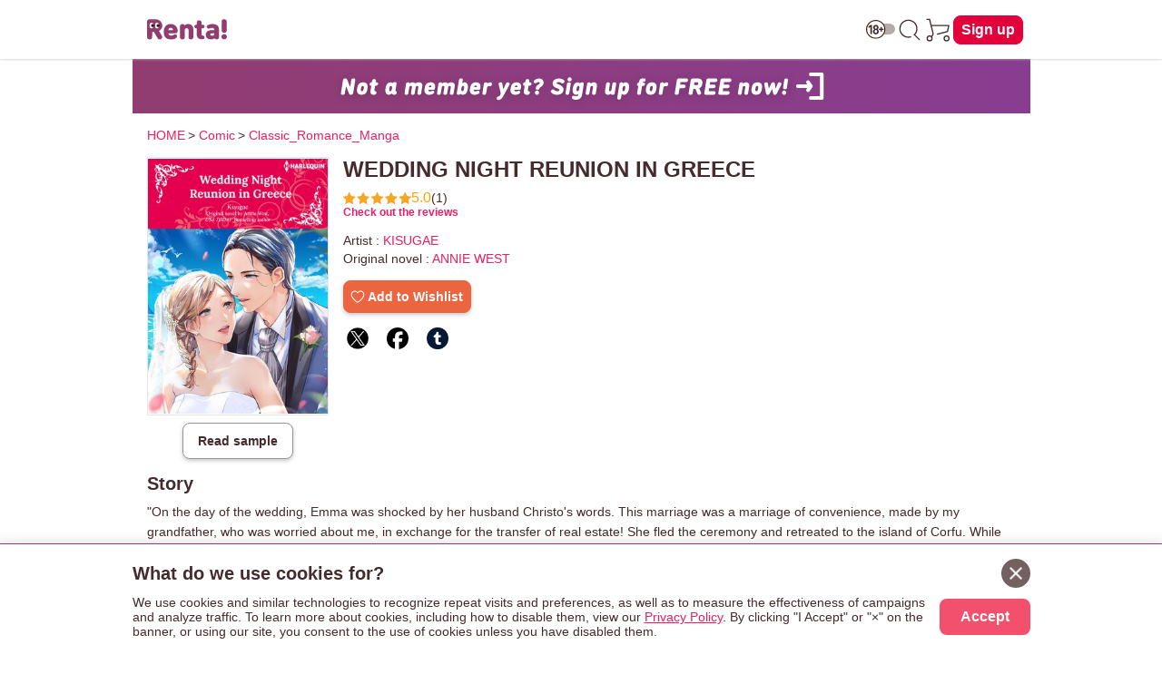

--- FILE ---
content_type: text/html; charset=UTF-8
request_url: https://www.ebookrenta.com/renta/sc/frm/item/143538/
body_size: 40190
content:
<!DOCTYPE html>
<html lang="en">
<head>
<meta charset="UTF-8">
<meta name="viewport" content="width=device-width, initial-scale=1.0">
<meta http-equiv="X-UA-Compatible" content="IE=Edge">
<meta name="format-detection" content="telephone=no"><!-- 数字の羅列を自動電話番号リンク化する機能を無力化 -->
<meta property="og:site_name" content="ebookRenta.com"><!-- ogp:SNSシェアした場合に表示されるサイト名 -->
<meta name="twitter:site" content="@Renta_yaoi"><!-- ogp:Twitterシェアした場合のアカウント連携 -->
<!-- 無力なogpデータ：日本語版はitemごとに画像がかわる→開発に相談 <meta property="og:title" content="WEDDING NIGHT REUNION IN GREECE" />
<meta property="og:type" content="book" />
<meta property="og:description" content="&quot;On the day of the wedding&#x2c; Emma was shocked by her husband Christo&#039;s words. This marriage was a marriage of convenience&#x2c; made by my grandfather&#x2c; who was worried about me&#x2c; in exchange for the transfer of real estate! She fled the ceremony and retreated to the island of Corfu. While she was planning her future&#x2c; Christo appeared&#x2c; having heard of her whereabouts. When Emma filed for divorce&#x2c; he told her with icy eyes that he had no intention of divorcing her and that the grandfather had entrusted him with managing the estate. He gave her a condition: &quot;&quot;You just have to live with me for one year&#x2c; as my wife and my niece&#039;s mother.&quot;&quot;&lt;br&gt;&lt;br&gt;(c)KISUGAE/ANNIE WEST&quot;" />
<meta property="og:url" content="http://test.ebookrenta.com/renta/sc/frm/item/143538/?rbc=1002" />
<meta property="og:image" content="https://img.ebookrenta.com/lc/sc/item/cover/9-2065957-c200.jpg" />
<meta property="og:site_name" content="eBook Renta!" />
<meta property="fb:app_id" content="268907583253074" />
 -->
<link href="//netdna.bootstrapcdn.com/font-awesome/4.1.0/css/font-awesome.css" rel="stylesheet">
<link rel="apple-touch-icon-precomposed" href="https://img.ebookrenta.com/lc/renta/img/_en/logo/ios_home_bookmark_180180.png">
<link rel="shortcut icon" href="/renta/img/_en/logo/favicon_en.ico" />
<link rel="stylesheet" href="https://img.ebookrenta.com/lc/renta/pub/_en/css/en_pc.css">
<link rel="stylesheet" href="https://img.ebookrenta.com/lc/renta/pub/_en/css/adjust.css">
<link rel="stylesheet" href="https://img.ebookrenta.com/lc/renta/pub/_en/css/inline-fallback.css">
<link rel="stylesheet" href="https://img.ebookrenta.com/lc/renta/pub/_en/css/btn.css">
<link rel="stylesheet" href="https://img.ebookrenta.com/lc/renta/pub/_en/css/scrlx_irreg.css">
<link rel="stylesheet" href="https://img.ebookrenta.com/lc/renta/pub/_en/css/fadein_image.css">
<script src="https://ajax.googleapis.com/ajax/libs/jquery/3.3.1/jquery.min.js"></script>
<script src="https://img.ebookrenta.com/lc/renta/pub/_en/js/en_allpage_1.js"></script>
<script src="https://img.ebookrenta.com/lc/renta/pub/_en/js/modal_slidein.js"></script>
<script src="https://img.ebookrenta.com/lc/renta/pub/_en/js/purchase_route.js" defer></script>
<script src="https://img.ebookrenta.com/lc/renta/pub/_en/js/scrlx_irreg.js" defer></script>
<script src="https://img.ebookrenta.com/lc/renta/pub/_en/js/gra_for_you.js" defer></script>

<script>
const GLOBAL_monthNewPayUser = '0';
const GLOBAL_buyFlg = '';
const GLOBAL_r18 = getCookie("r18");	// r18cookie [空:未設定, 0:未設定, 1:yes, 2:no]
const GLOBAL_adlt_typ = "0-00";	// => 数字4桁 ( 0000 / 1111 ) => 登録直後は3桁になる ( R18通過状況が無い ログアウトして再度ログインするか、年齢登録すると4桁になる)
			// ・4桁の数字の意味
			// 		R18通過状況 	=> 0:未通過 1:通過済
			// 		ユーザ設定 		=> - or 0:未ログイン or 未設定 1:許可 2:拒否 => -と0はよくわからん要調査
			// 		支店制御(購入) => 0:パピレスで承認 1:無条件許可 2:拒否 3:支店側で承認(初回のみ) 4:支店側で承認(毎回)
			// 		支店制御(閲覧) => 0:パピレスで承認 1:無条件許可 2:拒否
const GLOBAL_adlt_userSet = GLOBAL_adlt_typ.substr(-3,1);	// 3桁の場合があるので後ろから見る（先頭が消える）

let GLOBAL_appAndFlg = "";	// 0:appAndじゃない 1:appAndである
let GLOBAL_appIosFlg = "";	// 0:appIosじゃない 1:appIosである
const GLOBAL_devIdFlg = "0";	// 0:iosアプリの端末ログインではない 1:iosアプリの端末ログインである
const login_stat = "newuser";	// ユーザーのログイン状態


var ua =  navigator.userAgent;	// 削除予定 どうしてもこの変数名を使うときは各テンプレの中で定義してください
let GLOBAL_ua =  navigator.userAgent;
if(GLOBAL_ua.match(/enRentaApp/i) == null){	// andアプリじゃない
	GLOBAL_appAndFlg = 0;
} else {	// アプリ
	GLOBAL_appAndFlg = 1;
}

if(GLOBAL_ua.match(/EnMedusaBookReader/i) == null){	// iosアプリじゃない
	GLOBAL_appIosFlg = 0;
} else {	// アプリ
	GLOBAL_appIosFlg = 1;
}

// user_idの特定の値除外用
function sanitizeUserId(hashedUid) {
  var excludeValue = '859ad2193bda7ef0cc6c5deceeb6f0a114a18df60b51efce57af3ecd5872f82c';
  return (hashedUid === excludeValue) ? '' : hashedUid;
}
const cleanedUid = sanitizeUserId('859ad2193bda7ef0cc6c5deceeb6f0a114a18df60b51efce57af3ecd5872f82c');

// GTM用データレイヤー
window.dataLayer = window.dataLayer || [];
dataLayer.push({
	'monthNewPayUser': '0',
	'buyFlg': '',
	'user_id': cleanedUid,
	'fbp_eventid': 'item.696a6a76.d1e30bddc3658627f9fa85af6f6eb401.03101ac2',
	'fbp_dummy': 0,
	'appAndFlg': GLOBAL_appAndFlg,
	'login_stat': login_stat
});

function jump_viewer(url){
 window.open(url,'typ84','left=0,top=0,width='+(screen.availWidth-10)+',height='+(screen.availHeight-30)+',toolbar=no,resizable=yes,scrollbars=yes');
}

// cookieを取得する
function getCookie(tgtcookie){
	var i, index, arr;
	arr = document.cookie.split(";");
	for(i=0; arr.length > i; i++) {
		index = arr[i].indexOf("=");
		if(arr[i].substring(0, index) == tgtcookie || arr[i].substring(0, index) == " " + tgtcookie){
			return arr[i].substring(index + 1);
		}
	}
	return "";
}

// cookieをセットする
function doSetCookie(key, value, days = 365) {
	let expires = new Date();
	expires.setTime(expires.getTime() + days * 24 * 60 * 60 * 1000); // 日数をミリ秒に変換
	let cookieString = `${encodeURIComponent(key)}=${encodeURIComponent(value)}; expires=${expires.toUTCString()}; domain=ebookrenta.com; path=/`;
	document.cookie = cookieString;
}

// === モーダルの中の要素の場合GTMのトリガーのgtm.linkclickにならない => onclick="event.stopPropagation();" が原因だがこれは必要なので別の関数で対応
let gtmClickCountAllPageCommon = (e) => {
	let click_t__ele = e.currentTarget;
	let pagefilename__value = click_t__ele.dataset.pagefilename;
	let clickcounttarget__value = click_t__ele.dataset.clickcounttarget;

	//クリックカウント
	window.dataLayer = window.dataLayer || [];
	dataLayer.push({
		"event": "clickCount__allPageCommon",
		"pagefilename": pagefilename__value,
		"clickcounttarget": clickcounttarget__value,
	});
}

// === 出し分け用クラス =========
// Andアプリで除外 iosアプリで除外 r18のフラグで除外 ユーザーのアダルトフラグで除外
// noにすると削除される => headerのアイコンは消えたらダメなのでこのクラスは使えない
// r18コンテンツの除外
let dispChenge_r18Item = () => {
	// GLOBAL_adlt_userSet	// ユーザーのアダルトの設定状況	frameで宣言
	// GLOBAL_appAndFlg			// andアプリかどうか	frameで宣言
	// GLOBAL_appIosFlg			// iosアプリかどうか	frameで宣言
	// GLOBAL_r18						// r18cookieの状態	frameで宣言

	const removeElements = (className) => {
		const elements = document.getElementsByClassName(className);
		while (elements.length > 0) elements[0].remove();
	};

	const displayElements = (className, displayStyle) => {
		const elements = document.getElementsByClassName(className);
		for (let el of elements) el.style.display = displayStyle;
	};

	if (GLOBAL_appAndFlg == 0 && GLOBAL_appIosFlg == 0 && GLOBAL_adlt_userSet != 2) {
		if (GLOBAL_r18 == 1) {
			displayElements("js-dispCheck-r18Item__b", "block");
			displayElements("js-dispCheck-r18Item__f", "flex");
		} else {
			removeElements("js-dispCheck-r18Item__b");
			removeElements("js-dispCheck-r18Item__f");
		}
	} else {
		removeElements("js-dispCheck-r18Item__b");
		removeElements("js-dispCheck-r18Item__f");
	}
};
window.addEventListener("DOMContentLoaded", dispChenge_r18Item);

// r18とアプリを見て制御 => 廃止予定
let r18DispCheck__block = () => {
	// ついてたら消す
	var target__array = document.getElementsByClassName("js-r18DispCheck__block");	// このクラス名のものを削除する
	for(var i = target__array.length - 1; i >= 0; i--){
		if(GLOBAL_appAndFlg == "1" || GLOBAL_appIosFlg == "1"){	// andアプリかiosアプリなら即削除
			target__array[i].remove();
		} else if(GLOBAL_r18 != "1"){	// アプリじゃなくてもr18クッキーを持ってなければ削除
			target__array[i].remove();
		} else {	// 上記以外が表示
			target__array[i].style.display = "block";
		}
	}

	var target__array = document.getElementsByClassName("js-r18DispCheck__flex");	// このクラス名のものを削除する
	for(var i = target__array.length - 1; i >= 0; i--){
		if(GLOBAL_appAndFlg == "1" || GLOBAL_appIosFlg == "1"){	// andアプリかiosアプリなら即削除
			target__array[i].remove();
		} else if(GLOBAL_r18 != "1"){	// アプリじゃなくてもr18クッキーを持ってなければ削除
			target__array[i].remove();
		} else {	// 上記以外が表示
			target__array[i].style.display = "flex";
		}
	}
}
window.addEventListener("DOMContentLoaded",r18DispCheck__block);

// Andアプリで除外 iOSアプリで除外
let appDispCheck__block = () => {
	// ついてたら消す
	var target__array = document.getElementsByClassName("js-appDispCheck__block");	// このクラス名のものを削除する
	for(var i = target__array.length - 1; i >= 0; i--){
		if(GLOBAL_appAndFlg == "1" || GLOBAL_appIosFlg == "1"){	// andアプリかiosアプリなら即削除
			target__array[i].remove();
		}  else {	// 上記以外が表示
			target__array[i].style.display = "block";
		}
	}
	var target__array = document.getElementsByClassName("js-appDispCheck__flex");	// このクラス名のものを削除する
	for(var i = target__array.length - 1; i >= 0; i--){
		if(GLOBAL_appAndFlg == "1" || GLOBAL_appIosFlg == "1"){	// andアプリかiosアプリなら即削除
			target__array[i].remove();
		}  else {	// 上記以外が表示
			target__array[i].style.display = "flex";
		}
	}
}
window.addEventListener("DOMContentLoaded",appDispCheck__block);

// Andアプリでのみ除外
let dispRemove__andApp = () => {
	var target__array = document.getElementsByClassName("js-dispRemove__andApp__block");	// このクラス名のものを削除する
	for(var i = target__array.length - 1; i >= 0; i--){
		if(GLOBAL_appAndFlg == "1"){	// andアプリなら即削除
			target__array[i].remove();
		}  else {	// 上記以外が表示
			target__array[i].style.display = "block";
		}
	}
	var target__array = document.getElementsByClassName("js-dispRemove__andApp__flex");	// このクラス名のものを削除する
	for(var i = target__array.length - 1; i >= 0; i--){
		if(GLOBAL_appAndFlg == "1"){	// andアプリなら即削除
			target__array[i].remove();
		}  else {	// 上記以外が表示
			target__array[i].style.display = "flex";
		}
	}
}
window.addEventListener("DOMContentLoaded", dispRemove__andApp);

// iOSアプリでのみ除外
let dispRemove__iosApp = () => {
	var target__array = document.getElementsByClassName("js-dispRemove__iosApp__block");	// このクラス名のものを削除する
	for(var i = target__array.length - 1; i >= 0; i--){
		if(GLOBAL_appIosFlg == "1"){	// iosアプリなら即削除
			target__array[i].remove();
		}  else {	// 上記以外が表示
			target__array[i].style.display = "block";
		}
	}
	var target__array = document.getElementsByClassName("js-dispRemove__iosApp__flex");	// このクラス名のものを削除する
	for(var i = target__array.length - 1; i >= 0; i--){
		if(GLOBAL_appIosFlg == "1"){	// iosアプリなら即削除
			target__array[i].remove();
		}  else {	// 上記以外が表示
			target__array[i].style.display = "flex";
		}
	}
}
window.addEventListener("DOMContentLoaded", dispRemove__iosApp);

// 端末ログインの時のみ出す(ios) 
let dispShow__devId = () => {
	var target__array = document.getElementsByClassName("js-dispShow__devId");	// このクラス名のものを削除する
	for(var i = target__array.length - 1; i >= 0; i--){
		if(GLOBAL_devIdFlg == "1"){	// 端末ログインの時に出す
			target__array[i].style.display = "block";
		}  else {	// 上記以外が表示
			target__array[i].remove();
		}
	}
}
window.addEventListener("DOMContentLoaded", dispShow__devId);

// ページ内アンカー(スムーススクロール)
function enableSmoothScroll() {
	document.querySelectorAll('a[href^="#"]').forEach(anchor => {
		anchor.addEventListener('click', function (e) {
			e.preventDefault(); // デフォルトのリンク動作を防止
			const href = this.getAttribute('href'); // href 属性を取得
			const target = href === '#' || href === '' ? document.documentElement : document.querySelector(href);

			if (target) {
				const header = document.querySelector('header');
				const headerHeight = header ? header.getBoundingClientRect().height : 0;
				const position = target.getBoundingClientRect().top + window.pageYOffset - headerHeight; // fixed header の高さ分調整
				window.scrollTo({
					top: position,
					behavior: 'smooth', // スムーズスクロールを有効化
				});
			}
		});
	});
}
document.addEventListener('DOMContentLoaded', enableSmoothScroll);

// === ■ アプリと18+のだし分け GLOBAL_より後ろに書く test === //
function getPlatform() {
	if (GLOBAL_appAndFlg == "1") return "and";	// Android Appの時
	if (GLOBAL_appIosFlg == "1") return "ios";	// iOS Appの時
	return "web"; // デフォルトはWEB
}

function GLOBALgetCookie(name) {
	const match = document.cookie.match(new RegExp("(^| )" + name + "=([^;]+)"));
	return match ? match[2] : null;
}

function showElementsByPlatformAndAge() {
	// 使い方
	// data-js-show-on="" をつける
	//   => 値は表示したいプラットフォーム => web, and, ios, age-restricted
	// data-js-show-styleをつける
	//   => 値はdisplayの値を書く

	const platform = getPlatform();
	const r18 = GLOBALgetCookie("r18");

	document.querySelectorAll("[data-js-show-on]").forEach(element => {
		// 既に処理が完了した要素はスキップ
		if (element.dataset.jsProcessed === "true") {
			return;
		}

		const showTargets = element.dataset.jsShowOn.split(",").map(s => s.trim());
		const displayStyle = element.dataset.jsShowStyle || "none"; // デフォルト値はnone

		// "age-restricted" を持つ場合、iOSまたはAndroidでr18が"1"なら強制的に非表示
		if (showTargets.includes("age-restricted") && (platform === "ios" || platform === "and") && r18 === "1") {
			return;
		}

		// プラットフォームと一致する場合に表示
		if (showTargets.includes(platform)) {
			element.style.display = displayStyle;
			element.dataset.jsProcessed = "true";  // 処理済みフラグを追加
			return;
		}

		// "age-restricted" の場合、platformが"web" かつ r18が"1"のときのみ表示
		if (showTargets.includes("age-restricted") && platform === "web" && r18 === "1") {
			element.style.display = displayStyle;
			element.dataset.jsProcessed = "true";  // 処理済みフラグを追加
		}
	});
}
window.addEventListener("DOMContentLoaded", showElementsByPlatformAndAge);	// アプリと18+のだし分け

// 基本headerのアイコン用あとsearch アプリで削除 アダルト拒否で削除 yes/noはどちらでも表示
let dispChenge_ageRestricted = () => {
	const removeElements = (className) => {
		const elements = document.getElementsByClassName(className);
		while (elements.length > 0) elements[0].remove();
	};

	const displayElements = (className, displayStyle) => {
		const elements = document.getElementsByClassName(className);
		for (let el of elements) el.style.display = displayStyle;
	};

	if (GLOBAL_appAndFlg == 0 && GLOBAL_appIosFlg == 0 && GLOBAL_adlt_userSet != 2) {
		displayElements("js-dispChenge_age-restricted__b", "block");
		displayElements("js-dispChenge_age-restricted__f", "flex");
	} else {
		removeElements("js-dispChenge_age-restricted__b");
		removeElements("js-dispChenge_age-restricted__f");
	}
};
window.addEventListener("DOMContentLoaded", dispChenge_ageRestricted);

// opacityでの表現 => 読み込み時にふわっと消す事は無い想定
function showElementsByOpacity() {
	// 使い方
	// data-js-show-opacity="0"をつける
	// 使うページ内でトリガーする DOMContentLoaded 推奨

	document.querySelectorAll("[data-js-show-opacity]").forEach(element => {
		element.dataset.jsShowOpacity = "1";
	});
}

// === header 年齢制限トリガーの表示切替ととび先の書き換え seachでも使う ====================================================== //
let ageRestrictedCookieSetting = () => {
	// cookie の値を取得
	const r18_value = getCookie("r18");

	// 対象の画像要素をすべて取得
	const ageRestrictedIcon__eles = document.querySelectorAll('[data-role="age-restricted-icon"]');
	if (!ageRestrictedIcon__eles.length) return;

	// 現在の状態に応じた画像を設定
	let iconSrc = "/renta/img/_en/icon/icon_switch_off.svg"; // デフォルト（off）
	if (r18_value === "1") {
		iconSrc = "/renta/img/_en/icon/icon_switch_on.svg";
	}

	// 対象の画像をユーザーの状態と合わせて表示する
	ageRestrictedIcon__eles.forEach((img) => {
		img.setAttribute("src", iconSrc);
		img.style.display = "block";
	});

	// 最初に取得しておく（itemでも共通で使う）
	const headerSwitchEl = document.getElementById("js-btn-header-switch-age-restricted");

	// itemページのみ独自処理
	if (location.pathname.includes("/renta/sc/frm/item/")) {
		changeHandle_headGateLink(headerSwitchEl); // item内定義の関数
		return;
	}

	// 共通関数でリンクに処理を付与
	const addGateLinkEvent = (el, pagefilename) => {
		if (!el) return;

		// GTM用属性
		el.setAttribute("onclick", "gtmClickCountAllPageCommon(event);");
		el.dataset.pagefilename = pagefilename;
		el.dataset.clickcounttarget = "switch - " + r18_value;

		// 遷移イベント付与
		const gateParam = encodeURIComponent(location.href);
		const newGateUrl = `/renta/sc/frm/gate?go=${gateParam}&back=${gateParam}`;
		el.addEventListener("click", () => {
			window.location.href = newGateUrl;
		});
	};

	// headerとsearch両方に共通関数を適用
	addGateLinkEvent(headerSwitchEl, "head_logoff");
	if (location.pathname.includes("/renta/sc/frm/search")) {
		const searchSwitchEl = document.getElementById("js-btn-search-switch-age-restricted");
		addGateLinkEvent(searchSwitchEl, "search");
	}
};
window.addEventListener("DOMContentLoaded", ageRestrictedCookieSetting);

// 新規向け - バナークリックイベントを登録する関数
function addNewUserBannerClickEvent(bannerId) {
  var banner = document.getElementById(bannerId);
  if (!banner) return;

  banner.addEventListener("click", function(e) {
    e.preventDefault(); // デフォルトリンク動作を止める

    // dataLayer push
    window.dataLayer = window.dataLayer || [];
    dataLayer.push({
      'event': 'join_step',
      'step_name': 'click_banner_frame',
      'joinType': 'click_banner_frame'
    });

    // リンク遷移
    var href = banner.getAttribute("href");
    if (href) {
      window.location.href = href;
    }
  });
}

// 新規向け - 表示出し分け
function showNewUserSection() {
  // login_stat が newuser の場合のみ表示
  if (typeof login_stat !== "undefined" && login_stat === "newuser") {
    document.querySelectorAll(".js-newuser-section").forEach(function(el) {
      el.style.display = "block";
    });
    document.querySelectorAll(".js-logon-section").forEach(function(el) {
      el.style.display = "none";
    });
		// クリックイベントを関数で登録
    addNewUserBannerClickEvent("js-newuser-join_ent_banner");
  } else {
    document.querySelectorAll(".js-newuser-section").forEach(function(el) {
      el.style.display = "none";
    });
    document.querySelectorAll(".js-logon-section").forEach(function(el) {
      el.style.display = "block";
    });
	}
}
document.addEventListener("DOMContentLoaded", showNewUserSection);


// === page performance対策 LCP, CLS ============================== //
// main読み込み後にfooterの表示
window.addEventListener('load', () => {
	// mainの高さが確定した後にfooterを表示
	const footer = document.querySelector("footer");
	footer.classList.add("showOn");
});

// 画像の遅延読み込み
window.addEventListener("DOMContentLoaded", () => {
	/**
	* 画像が読み込み済みならすぐ表示、それ以外はloadイベントで表示
	* fadeIn-image-loaded を付与することで「ふわっと」表示（画像読み込みのタイミングずれを低減）
	*/
	const handleImageLoad = (img) => {
		const showImage = () => {
			// 画像のふわっと表示
			img.classList.add('fadeIn-image-loaded');

			// 親要素の背景色を透明に
			if (img.parentElement) {
				img.parentElement.style.backgroundColor = 'transparent';
			}
		};
		if (img.complete) {
			showImage(); // キャッシュなどで既に読み込み済み
		} else {
			img.addEventListener('load', showImage); // 読み込み完了で表示
		}
	};

	/**
	* IntersectionObserver：
	* 画像が画面に入ったタイミングで処理を実行
	*/
	const intersectionObserver = new IntersectionObserver((entries, observer) => {
		entries.forEach(entry => {	// 監視対象全て
			if (entry.isIntersecting) {	// 個別の監視対象が画面に入ったら
				handleImageLoad(entry.target); // 読み込み＆ふわっと表示処理
				observer.unobserve(entry.target); // 1回だけ処理すればOKなので監視解除
			}
		});
	});

	/**
	* 対象の画像に対してIntersectionObserverを登録
	* 処理済は除外
	*/
	const observeImage = (img) => {
		if (!img.classList.contains('fadeIn-image-loaded')) {
			intersectionObserver.observe(img);
		}
	};

	/**
	* 初期表示されている画像を監視登録
	* ここがスタート
	* ファーストビューの画像は遅延除外
	*/
	document.querySelectorAll('.fadeIn-image:not(.fadeIn-image-fv)').forEach(observeImage);

	// ファーストビューは遅延除外なので、即呼び出し
	document.querySelectorAll('.fadeIn-image-fv').forEach(handleImageLoad);

	/**
	* MutationObserver：
	* DOMに新しく追加された画像（例：JSで生成）も自動で監視対象にする
	*/
	const mutationObserver = new MutationObserver(mutations => {
		mutations.forEach(mutation => {
			mutation.addedNodes.forEach(node => {
				if (node.nodeType === 1) { // 要素ノードのみ
					if (node.matches('.fadeIn-image:not(.fadeIn-image-fv)')) {
					  observeImage(node); // 自身が画像だった場合
					}
					
					// 子要素にも.fadeIn-imageを含むものがあれば監視
					node.querySelectorAll?.('.fadeIn-image:not(.fadeIn-image-fv)')?.forEach(observeImage);
				}
			});
		});
	});

	// body以下のDOM変更を監視（新しい画像を見逃さないように）
	mutationObserver.observe(document.body, {
		childList: true, // 直下の子要素の変化
		subtree: true    // ネストされた子要素も対象
	});
});
// === / page performance対策 LCP, CLS ============================== //

// === 米国式日付表記に変換 ======================== //
/**
 * yyyymmdd形式またはUNIXタイムスタンプを米国式の日付表記に変換する関数（例: "May 16, 2025"）。
 * @param {string|number} dateInput - 日付の入力値（"20250516" または UNIX秒）。
 * @param {"yyyymmdd"|"unix"} inputType - 入力形式を指定（"yyyymmdd" または "unix"）。
 * @returns {string} フォーマット済みの日付文字列（例: "May 16, 2025"）。
 */
function convertToUsDateFormat(dateInput, inputType) {
  let dateObj;

  if (inputType === 'yyyymmdd') {
    if (typeof dateInput !== 'string' || !/^\d{8}$/.test(dateInput)) {
      console.warn('Invalid yyyymmdd format.');
      return '';
    }
    const year = dateInput.slice(0, 4);
    const month = dateInput.slice(4, 6);
    const day = dateInput.slice(6, 8);
    dateObj = new Date(`${year}-${month}-${day}T00:00:00+09:00`);
  } else if (inputType === 'unix') {
  const timestamp = Number(dateInput);
  if (isNaN(timestamp)) {
    console.warn('Invalid UNIX timestamp.');
    return '';
  }
  dateObj = new Date(timestamp * 1000);
} else {
    console.warn('Unsupported inputType.');
    return '';
  }

  return dateObj.toLocaleDateString('en-US', {
    year: 'numeric',
    month: 'long',
    day: 'numeric'
  });
}
// === /米国式日付表記に変換 ======================== //

</script>
<style>
/* r18itemのだし分け */
.js-dispCheck-r18Item__b,
.js-dispCheck-r18Item__f {
	display: none;
}

/* r18とアプリの表示制限 => 廃止予定 */
.js-r18DispCheck__block,
.js-r18DispCheck__flex {
	display: none;
}
/* アプリの表示制限 */
.js-appDispCheck__block,
.js-appDispCheck__flex,
.js-dispRemove__andApp__block,
.js-dispRemove__andApp__flex,
.js-dispRemove__iosApp__block,
.js-dispRemove__iosApp__flex,
.js-dispShow__devId {
	display: none;
}

/* 年齢制限設定でのだし分け */
.js-dispChenge_age-restricted__b,
.js-dispChenge_age-restricted__f {
	display: none;
}

/* 新規/既存のだし分け */
.js-newuser-section,
.js-logon-section {
	display: none;
}

/* 新規向け表示 */
.newuser-join_ent_banner_wrap {
	display: block;
	max-width: 989px;
	margin: 0 auto;
	background: linear-gradient(90deg,rgba(146, 61, 112, 1) 0%, rgba(136, 61, 145, 1) 100%);
}
.newuser-join_ent_banner_wrap [data-fadein-image="banner60060"] {
	max-width: 600px;
	margin: 0 auto;
}

/* scrollTop */
#scrollTop {
	width: 60px;
	height: 60px;
	text-align: center;
	cursor: pointer;
	position: fixed;
	bottom: 54px;	/* iosアプリを考慮して 8 + 46 */
	right: 10px;
	display: none;
	opacity: 0.9;
	z-index: 2;
	background: #fff;
	border-radius: 3px;
	-webkit-border-radius: 3px;
	border: 1px solid #fff;
	margin: 3px auto;
}

/* ccpa newsp.cssにあるがレスポンシブ用にリネームして再定義 */
.ccpa-dialog {
	position: fixed;
	bottom: 0;	/* iosアプリの時はjsで浮かせる */
	z-index: 9999;
	background: #fff;
	width: 100%;
	padding: 16px;
	box-shadow: 0 6px 16px 2px #442b2d4a;
	font-size: 14px;
	box-sizing: border-box;
	border-top: 1px solid #9b386e;
}
.ccpa-innerWrap {
	max-width: 989px;
	margin: 0 auto;
	position: relative;
}
.ccpa-cancel {
	display: inline-flex;
	width: 32px;
	height: 32px;
	background: #746062;
	border-radius: 20px;
	align-items: center;
	justify-content: center;
	position: absolute;
	right: 0;
	top: 0;
	cursor: pointer;
}
.ccpa-cancel::after {
	content: '';
	background-image: url(/renta/img/_en/icon/cancel_icon.png);
	width: 14px;
	height: 14px;
	background-size: contain;
}
.ccpa-textWrap {
	display: flex;
	flex-direction: column;
}
.ccpa-title {
	font-weight: 600;
	font-size: 20px;
	margin-bottom: 8px;
	min-height: 32px;	/* close ntnの高さに合わせる */
	line-height: 32px;
	padding-right: 40px;	/* 8 + 32 */
}
.ccpa-text {
	margin-bottom: 8px;
}
.ccpa-textLink {
	text-decoration: underline;
	color: #e91e63;
}
.ccpa-btnWrap {
	display: flex;
	justify-content: flex-end;
}
.ccpa-btn {
	background: #f2506d;
	color: #fff;
	width: fit-content;
	border-radius: 8px;
	padding: 0px 16px;
	width: 100px;
	height: 40px;
	line-height: 40px;
	text-align: center;
	font-size: 16px;
	font-weight: 600;
	cursor: pointer;
}

/* === クラス名での出し分け 最後に書く ========= */
/* visibility と opacity による表示 */
.is-visible-opacity {
	visibility: visible;
	opacity: 1;
	transition: opacity 0.3s ease, visibility 0.3s ease;
}

/* visibility と opacity による非表示 */
.is-hidden-opacity {
	visibility: hidden;
	opacity: 0;
	transition: opacity 0.3s ease, visibility 0.3s ease;
}

/* display による表示 */
.is-block-display {
	display: block;
}
.is-flex-display {
	display: flex;
}
.is-inline-display {
	display: inline;
}

/* display による非表示 */
.is-hidden-display {
	display: none;
}

/* === test用 === */
[data-js-show-on] {
	display: none;
}

/* 初期状態で非表示 */
[data-js-show-opacity="0"] {
	opacity: 0;
	visibility: hidden;
	transition: opacity 0.3s ease, visibility 0.3s ease;
}

/* opacityが1の時、表示される */
[data-js-show-opacity="1"] {
	opacity: 1;
	visibility: visible;
	transition: opacity 0.3s ease, visibility 0.3s ease;
}
/* === test用 ここまで === */

/* media query */
@media screen and (min-width:360px){
}
@media screen and (min-width:600px){	/* ここからTAB想定 */
	.ccpa-textWrap {
		flex-direction: row;
		align-items: center;
	}
	.ccpa-text {
		margin-bottom: 0;
		margin-right: 16px;
	}
}
@media screen and (min-width:900px){	/* ここからPC想定 */
}
</style>

  <title>WEDDING NIGHT REUNION IN GREECE | KISUGAE...other | Renta! - Official digital-manga store</title>
    <meta name="keywords" content="eBook Renta!,WEDDING NIGHT REUNION IN GREECE,[artist]KISUGAE [original novel]ANNIE WEST,Comic,Classic_Romance_Manga,Preview, Free Sample,ebook,online manga">
    <meta name="description" content="”On the day of the wedding, Emma was shocked by her husband Christo's words. This marriage was a marriage of convenience, made by my grandfather, who was worried about me, in exchange for the transfer of real estate! She fled the ceremony and retreated to the island of Corfu. While she was planning her future, Christo appeared, having heard of her whereabouts. When Emma filed for divorce, he told her with icy eyes that he had no intention of divorcing her and that the grandfather had entrusted him with managing the estate. He gave her a condition: ””You just have to live with me for one year, as my wife and my niece's mother.””(c)KISUGAE/ANNIE WEST”">
    <link rel="canonical" href="https://www.ebookrenta.com/renta/sc/frm/item/143538/" />
<script type="text/javascript">
	//同一巻のバージョン違いの重複チェック用配列
	var arPrdnoCount = Array();
	arPrdnoCount[1] = 1;
	// コンテンツ別の利用状況。0:未購入 / 1:購入済み
	var arPrdnoItem = {};
	arPrdnoItem[1] = { "2065957":0 };
</script>
<meta property="og:type" content="article"><!-- ogp:SNSシェア認識用のサイトタイプ(TOPはWebsite、それ以外はArticle) -->
<meta name="twitter:card" content="summary"><!-- ogp:Twitterシェアした場合の画像イメージ -->
<meta property="og:title" content="WEDDING NIGHT REUNION IN GREECE | [artist]KISUGAE [original novel]ANNIE WEST | Renta! - Official digital-manga store">
<meta property="og:url" content="https://www.ebookrenta.com/renta/sc/frm/item/143538/">
<meta property="og:image" content="https://img.ebookrenta.com/lc/sc/item/cover/9-2065957-c400.jpg">
<meta property="og:description" content="&quot;On the day of the wedding&#x2c; Emma was shocked by her husband Christo&#039;s words. This marriage was a marriage of convenience&#x2c; made by my grandfather&#x2c; who was worried about me&#x2c; in exchange for the transfer of real estate! She fled the ceremony and retreated to the island of Corfu. While she was planning her future&#x2c; Christo appeared&#x2c; having heard of her whereabouts. When Emma filed for divorce&#x2c; he told her with icy eyes that he had no intention of divorcing her and that the grandfather had entrusted him with managing the estate. He gave her a condition: &quot;&quot;You just have to live with me for one year&#x2c; as my wife and my niece&#039;s mother.&quot;&quot;&lt;br&gt;&lt;br&gt;(c)KISUGAE/ANNIE WEST&quot;">
<script src="https://img.ebookrenta.com/lc/renta/pub/_en/js/item.js"></script>
<script src="https://img.ebookrenta.com/lc/renta/pub/_en/js/modal_from_blow.js" charset="UTF-8"></script>

<style>
/*--- item.css 廃止予定随時 メンテする --- */
/* ■ リセット */
body {
	background-color: transparent;
}
* {
	box-sizing: border-box;
}

/* メイン構成 */
.breadcrumbList {
	display: flex;
	flex-wrap: wrap;
	margin-bottom: 16px;
	font-size: 0;
}
.breadcrumbList span {
	font-size: 14px;
	padding-right: 0.25em;
}

/* 割引キャンペーン */
.discount_textWrap {
	background: #ea1f62;
	margin-bottom: 16px;
	padding: 0.25em 0.5em;
	text-align: center;
}
.discount_text {
	color: #fff;
	font-size: 14px;
	font-weight: 600;
}

/*-----------------------------------*/
/*-- ■ ファーストビューブロック seris --*/
.fvSeries-wrap {
	display: flex;
	margin-bottom: 16px;
}
.fvSeries-cover-imageWrap {
	margin-bottom: 8px;
}
.fvSeries-cover-wrap{
	width: 140px;
	display: flex;
	flex-direction: column;
}
.fvSeries-cover-image{
	width: 100%;
	border: 1px solid #e6e6e6;
	display: block;
}
.fvSeries-info-wrap {
	width: 100%;
	margin-left: 16px;
	flex: 1;
}
.fvSeries-desc-titleWrap {
	margin-bottom: 16px;
}
.fvSeries-desc-title {
	display: block;
	font-weight: 600;
	font-size: 16px;
	margin-bottom: 8px;
}

/* 書誌のクレジット情報 */
.bibInfo-credit-wrap {
	font-size: 14px;
	margin-bottom: 4px;
}
.bibInfo-credit-label {
	display: inline;
	white-space: normal;
}
.bibInfo-credit-data {
	display: inline;
	white-space: normal;
}
.bibInfo-credit-data > span > a {
	margin-right: 0.5em;
}

/*-- /ファーストビューブロック seris --*/
/*-----------------------------------*/

/*-----------------------------------*/
/*-- ■ ファーストビューブロック title --*/
.fvTitile-wrap {
	display: flex;
	flex-direction: column;
	margin-bottom: 16px;
}
.fvTitile-cover-wrap {
	display: flex;
	flex-direction: column;
	align-items: center;
	font-size: 0;
	flex-grow: 1;
	flex-shrink: 1;
	flex-basis: 0;
	max-width: fit-content;
	margin: 0 auto 16px;
}
.fvTitile-cover-imageWrap {
	width: 200px;
	margin-bottom: 16px;
}
.fvTitile-cover-imageWrap[data-temp_type="t"] {
	width: 288px;
	margin-bottom: 16px;
}
.fvTitile-cover-image {
	width: 100%;
	display: block;
	border: 1px solid #e6e6e6;
}
.fvTitile-desc-titleWrap {
	margin-bottom: 16px;
	flex: 1;
}
.fvTitile-desc-title {
	font-size: 16px;
	font-weight: 600;
	margin-bottom: 4px;
}
.fvTitile-desc-pagenum {
	margin-bottom: 4px;
}
.fvTitile-price-wrap {

}
.fvTitile-price-wrap .prdRental-purchase-wrap[data-temp_type="t"] {	/* css詳細度で優先 */
	flex-direction: column;
}
.fvTitile-price-wrap .prdRental-purchase-wrap,
.fvTitile-price-wrap .prdRental-future-wrap {	/* css詳細度で優先 */
	max-width: none;
	flex-direction: column;
}
.fvTitile-price-wrap .prdRental-price-wrap,
.fvTitile-price-wrap .prdRental-future-wrap {	/* css詳細度で優先 */
	display: flex;
	justify-content: center;
	margin-right: 0;
	margin-bottom: 32px;
}
.fvTitile-price-wrap .prdRental-future-textWrap {	/* FVでのみのスタイル */
	text-align: right;
}
.rentalType_item_wrap {
	margin: 0 8px;
}
.rentalType_item {
	display: flex;
	flex-direction: column;
	justify-content: space-evenly;
	min-width: 8em;
	height: 6em;
	padding: 8px;
	text-decoration: none;
	color: #442b2d;
	font-size: 14px;
	border: 1px solid #ababab;
	border-radius: 5px;
	box-sizing: border-box;
}
.rentalType_item__forcas {
	border: 3px solid #F2506D;
	box-sizing: border-box;
	transform: scale(1.05, 1.05);
	pointer-events: none;
}
.rentalType_item_type {
	font-weight: 600;
}
.rentalType_item_numPoint {

}
.rentalType_item_numPoint span{
	font-size: 20px;
	font-weight: 600;
}
.rentalType_item_bonusPoint {
	display: flex;
	align-items: center;
	color: #ffa500;
	font-size: 14px;
}
.rentalType_item_bonusPoint span {
	font-size: 14px;
	font-weight: 600;
	margin: 0 0.25em;
}
.rentalType_item_bonusPoint img{
	width: 12px;
	margin-right: 0.25em;
}

/*-- /ファーストビューブロック title --*/
/*-----------------------------------*/

/*-----------------------------------*/
/*-- ■ itemList --*/

/* itemList */
.itemList-wrap {
	padding: 16px 0;
	border-top: 1px solid #ccc;
}
.itemList-titleWrap {
	margin-bottom: 16px;
}
.itemList-title {
	font-weight: bold;
	font-size: 16px;
	margin-bottom: 8px;
}
.itemList-title_subInfo {
	font-size: 14px;
	margin-left: 0.5em;
	font-weight: normal;
}
.compFlag_0 {	/* Complete情報のだし分け 0 が出ない */
	display: none !important;
}
.compFlag_1 {	/* Complete情報のだし分け 1 が出る */
	display: inline;
}
.compFlag_1 img {
	height: 16px;
	vertical-align: middle;
}

/* 入荷予定 */
.item_rental_future_date{
	display: block;
	font-size: 14px;
	font-weight: 600;
	color: #eb6540;
}

/* bundle */
.bundle-wrap {
	padding: 16px;
	border: 1px solid #dcdcdc;
	margin-bottom: 16px;
}
.bundle-titleWrap {
	font-size: 16px;
	font-weight: bold;
	margin-bottom: 16px;
}
.bundle-desc {
	font-size: 14px;
	margin-bottom: 16px;
}

/* itemList items */
.itemList-itemsWrap {
	display: flex;
	padding: 16px 0;
	margin-bottom: 16px;
	border-top: solid 1px #ccc;
}
.itemList-cover-wrap {
	width: 100px;
	display: flex;
	flex-direction: column;
	align-items: center;
}
.itemList-cover-wrap[data-temp_type="t"] {
	width: 160px;
	display: flex;
	flex-direction: column;
	align-items: center;
}

.itemList-cover-imageWrap {
	width: 100%;
	display: block;
	margin-bottom: 8px;
}
.itemList-cover-image {
	width: 100%;
	display: block;
	border: 1px solid #e6e6e6;
}
.itemList-info-wrap {
	width: 100%;
	margin-left: 16px;
	flex: 1;
}
.itemList-info-titleWrap {
	margin-bottom: 16px;
	flex: 1;
}
.itemList-info-title {
	font-size:  16px;
	font-weight: 600;
	margin-bottom: 4px;
}
.itemList-info-pages {
	font-size: 14px;
	margin-bottom: 4px;
}

/* prdRental */
.prdRental-wrap {
	display: flex;
	flex-direction: column;
	align-items: flex-end;
}
.prdRental-purchase-wrap {
	display: flex;
	flex-direction: row;
	padding-top: 16px;
	border-top: 1px solid #ccc;
	width: 100%;
	max-width: 240px;
}
.prdRental-purchase-wrap[data-temp_type="t"] {
	flex-direction: column;
}
.prdRental-price-wrap {
	margin-right: 8px;
	white-space: nowrap;
	margin-bottom: 16px;
	flex-grow: 1;
}
.prdRental-type-wrap {
	font-weight: 600;
	font-size: 14px;
}
.prdRental-point-wrap {
	display: flex;
	align-items: flex-end;
	font-size: 14px;
}
.prdRental-point-wrap span{
	font-size: 20px;
	font-weight: 600;
	margin-right: 0.25em;
}
.prdRental-bonus-wrap {
	display: flex;
	align-items: center;
	color: #ffa500;
	font-size: 12px;
}
.prdRental-bonus-wrap img{
	width: 12px;
	margin-right: 0.25em;
}
.prdRental-bonus-wrap span{
	font-size: 14px;
	font-weight: 600;
	margin: 0 0.25em;
}

/* future */
.prdRental-future-wrap {
	display: flex;
	flex-direction: column;
	padding-top: 16px;
	border-top: 1px solid #ccc;
	width: 100%;
	max-width: 240px;
}
.prdRental-future-textWrap {
	margin-bottom: 16px;
	color: #eb6540;
}
.prdRental-future-textWrap span {
	font-weight: 600;
	margin-right: 8px;
}

/*-- /itemList --*/
/*-----------------------------------*/


/*---------------------------*/
/* ■ レコメンド作品(item,横スクロール用) */
.recItem-wrap {
	display: flex;
	max-width: 990px;
	flex-direction: column;
	padding: 16px 16px 0 16px;
	margin: 0 auto;
	margin-bottom: 16px;
	border-top: 1px solid #ccc;
}
.recItem-titleWrap {
	width: 100%;
	margin-bottom: 16px;
}
.recItem-title {
	font-weight: bold;
	font-size: 16px;
}
.recItem-scroll-wrap {
	overflow: hidden;
}
.recItem-scroll-innerWrap {
	display: flex;
}
.recItem-scroll-scrollItem {
	width: 100px;
	margin-right: 8px;
	flex-shrink: 0;
}
.recItem-scroll-scrollItem:last-child {
	margin-right: 0;
}
.recItem-scroll-coverWrap {
	margin-bottom: 8px;
}
.recItem-scroll-coverLink {
	display: block;
}
.recItem-scroll-coverImage {
	width: 100%;
	display: block;
	border: 1px solid #e6e6e6;
}
.recItem-scroll-titleWrap {
	display: -webkit-box;
	-webkit-box-orient: vertical;
	-webkit-line-clamp: 2;
	overflow: hidden;
	margin-top: 8px;
	margin-bottom: 8px;
	line-height: 1;
	height: 2em;
	color: #442B2D;
}
.recItem-scroll-title {
	font-size: 12px;
}

/*-- /レコメンド作品(item,横スクロール用) --*/
/*-----------------------------------*/

/*---------------------------*/
/*  ■ レコメンド作品(itemNavi,折り返し用) */
/* 作品表示枠 */
.productIntro-wrap {
	/* display: flex; jsで設定 */
	flex-direction: column;
	padding: 16px 0;
	border-top: 1px solid #ccc;
}
.js-productIntro__hide {
	display: none;	/* js用 */
}

/* 見出し */
.productIntro-title-wrap {
	width: 100%;
	margin-bottom: 16px;
}
.productIntro-title-text {
	font-size: 20px;
	font-weight: bold;
}

/* cover表示 */
.productItemList__wrap {
	display: flex;
	flex-wrap: wrap;
}
.productItem-wrap__cover {	/* 3つ並び */
	position: relative;
	margin-bottom: 32px;
	width: 32%;
	margin-left: calc((100% - (32% * 3)) / 6 );
	margin-right: calc((100% - (32% * 3)) / 6 );
}
.productItem-link__cover {
	width: 100%;
	display: block;
	color: #442b2d;
	cursor: pointer;
}
.productItem-item-wrap__cover {
	display: flex;
	flex-direction: column;
	align-items: center;
}
.productItem-image__cover {
	display: block;
	width: 100%;
	border: 1px solid #e6e6e6;
	max-width: 140px;
	margin-bottom: 4px;
}
.productItem-info-title__cover {
	-webkit-line-clamp: 2;
	-webkit-box-orient: vertical;
	display: -webkit-box;
	max-width: 100%;
	overflow: hidden;
	text-overflow: ellipsis;
	margin-bottom: 4px;
	word-break: break-word;
	font-size: 14px;
	height: 2.6em;
}

/*-- /レコメンド作品(itemNavi,折り返し用) --*/
/*-----------------------------------*/


/*---------------------------*/
/*  ■ モーダル関連 */
/* rent or buy */
.modal-rentOrBuy-wrap {
	opacity: 0;	/* js用 */
	position: fixed;	/* js用 */
	top: 100vh;	/* 初期配置では画面外 */
	width: calc(100% - 32px);
	background: #fff;
	border-radius: 5px;
	transition: 0.3s;
	padding: 16px 16px 32px 16px;
	max-width: 400px;
}
.modal-rentOrBuy-titleWrap {
	display: flex;
	justify-content: center;
	margin-bottom: 16px;
}
.modal-rentOrBuy-title {
	font-size: 16px;
	font-weight: 600;
}
.modal-rentOrBuy-purchaseWrap {
	display: flex;
	flex-direction: column;
}
.modal-rentOrBuy-rentalTypeWrap {
	width: 100%;
	display: flex;
	align-items: center;
	padding: 16px 0;
	border: 1px solid #ccc;
	border-width: 1px 0;
}
.modal-rentOrBuy-rentalTypeWrap:nth-child(1) {
	border-width: 1px 0 0 0;
}
.modal-rentOrBuy-price-wrap {
	display: flex;
	flex-direction: column;
	flex-grow: 1;
}
.modal-rentOrBuy-price-title {
	font-size: 16px;
	font-weight: 600;
}
.modal-rentOrBuy-price-num {
	display: flex;
	align-items: flex-end;
	font-size: 14px;
}
.modal-rentOrBuy-price-num span {
	font-size: 20px;
	font-weight: 600;
	margin-right: 0.25em;
}
.modal-rentOrBuy-price-bonus {
	display: flex;
	align-items: center;
	color: #ffa500;
	font-size: 12px;
}
.modal-rentOrBuy-price-bonus img {
	width: 12px;
	margin-right: 0.25em;
}
.modal-rentOrBuy-price-bonus span {
	font-size: 14px;
	font-weight: 600;
	margin: 0 0.25em;
}

/* addedToCart */
.modal-addedToCart-wrap {
	opacity: 0;	/* js用 */
	position: fixed;	/* js用 */
	top: 100vh;	/* 初期配置では画面外 */
	width: calc(100% - 32px);
	background: #000000e0;
	border-radius: 5px 5px 0 0;
	transition: 0.3s;
	padding: 16px;
	color: #fff;
	max-width: 400px;
}
.modal-addedToCart-innerWrap {
	display: flex;
	justify-content: space-around;
	align-items: center;
}
.modal-addedToCart-titleWrap {
	margin-bottom: 16px;
}
.modal-addedToCart-title {
	font-size: 16px;
	font-weight: 600;
}
.modalParts-cartItemCnt_wrap {
	font-size: 14px;
	text-align: center;
}

/* Wish list */
.modal-wishlist-wrap {
	opacity: 0;	/* js用 */
	position: fixed;	/* js用 */
	top: 100vh;	/* 初期配置では画面外 */
	width: calc(100% - 32px);
	background: #fff;
	border-radius: 5px;
	transition: 0.3s;
	padding: 16px 16px 32px 16px;
	max-width: 400px;
}
.modal-wishlist-titleWrap {
	display: flex;
	justify-content: center;
	margin-bottom: 16px;
}
.modal-wishlist-title {
	font-size: 16px;
	font-weight: 600;
}
.modal-wishlist-contentWrap {
	margin-bottom: 16px;
	border: 1px solid #ccc;
	border-width: 1px 0;
	padding: 8px 0;
	font-size: 14px;
}
.modal-wishlist-contentText {
	margin-bottom: 8px;
}
.modal-wishlist-notice {
	font-size: 14px;
	margin-bottom: 8px;
}

/* itemSort */
.itemSort-sorting-wrap {
	display: flex;
	align-items: center;
	margin-left: 8px;
}

/* ラジオボタン */
.modal-sorting-item {
    color: #442b2d;
    padding: 8px;
    margin: 4px 0;
    display: flex;
    align-items: center;
	width: 100%;
	box-sizing: border-box;
}
.modal-sorting-item:hover {
	opacity: 0.8;
}
.modal-sorting-item .radio-icon {
    position: relative;
    width: 16px;
    height: 16px;
    background: #fff;
    border-radius: 16px;
    border: 1px solid #F2506D;
    box-sizing: border-box;
    display: inline-block;
    margin-right: 16px;
}
.modal-sorting-item.is-selected .radio-icon::after {
  content: "";
  position: absolute;
  top: 3px;
  left: 3px;
  width: 8px;
  height: 8px;
  background: #F2506D;
  border-radius: 50%;
  pointer-events: none;
}

/* /モーダル関連 */
/*---------------------------*/

/*---------------------------*/

/* ファーストビュー続きを読む開閉 */
.accordion-box {
	position: relative;
}
.accordion-box label {
	height: 0; /* アニメーションを確実にするため */
	padding-top: 60px; /* グラデーションの高さ */
	cursor: pointer; /* PCに使う場合はいれる */
	text-align: center;
	position: absolute;
	bottom: 0;
	left:0;
	width: 100%;
	-webkit-tap-highlight-color: rgba(0,0,0,0); /* タップハイライトを消す */
	/* 以下グラデーションは「背景が白」に併せて設定しています */
	background: -webkit-linear-gradient(top, rgba(255, 255, 255, 0) 0%, rgba(255, 255, 255, 0.95) 90%);
	background: -moz-linear-gradient(top, rgba(255, 255, 255, 0) 0%, rgba(255, 255, 250, 0.95) 90%);
	background: -o-linear-gradient(top, rgba(255, 255, 255, 0) 0%, rgba(255, 255, 255, 0.95) 90%);
	background: -ms-linear-gradient(top, rgba(255, 255, 255, 0) 0%, rgba(255, 255, 255, 0.95) 90%);
	background: linear-gradient(to bottom, rgba(255, 255, 255, 0) 0%, rgb(255, 255, 255) 90%);
}
.accordion-box label:after {
	white-space: nowrap;
	content: "VIEW MORE";
	letter-spacing: .05em;
	line-height: 2.5rem;
	position: absolute;
	bottom: 4px;
	left: 50%;
	-webkit-transform: translate(-50%, 0);
	transform: translate(-50%, 0);
	color: #E91E63;
	font-weight: bold;
	transition: all .5s;
}
.accordion-box label:before {
	content: "";
	position: absolute;
	left: 50%;
	margin-left: -65px;
	bottom: 21px;
	display: block;
	width: 8px;
	height: 8px;
	border-top: solid 2px;
	border-right: solid 2px;
	transform: rotate(135deg);
	color: #E91E63;
	transition: all .5s;
}
.accordion-box input {
	display: none;
}
.accordion-box
.accordion-container {
	overflow: hidden;
	height: 120px;
	-webkit-transition: height 0.3s;
	-moz-transition: height 0.3s;
	-ms-transition: height 0.3s;
	-o-transition: height 0.3s;
	transition: height 0.3s;
}
.accordion-box input:checked + label:after {
	content: "Close Details";
	transition: all .5s;
}
.accordion-box input:checked + label:before {
	content: "";
	transform: rotate(-45deg);
	bottom: 15px;
	margin-left: -70px;
	transition: all .5s;
}
.accordion-box input:checked ~ .accordion-container {
	height: auto;
	padding-bottom: 60px; /* 閉じるボタンのbottomからの位置 */
	-webkit-transition: height 0.3s;
	-moz-transition: height 0.3s;
	-ms-transition: height 0.3s;
	-o-transition: height 0.3s;
	transition: height 0.3s;
}
.accordion-box input:checked + label {
	background: inherit; /* 開いた時には背景グラデーションを消す */
}

/* Story */
.item_desc_content {
	line-height: 1.7;
}

/* ジャンルタグ & 書誌タグ */
.item-tags_wrap > a,
.tag_rank {
	display: inline-block;
	border-radius: 50px;
	padding: 7px 12px;
	margin: 7px 6px 0 0;
	font-size: 13px;
	background: #fff;
	cursor: pointer;
	border: solid 1px #ceced2;
	color: #777;
}
.more_tag_wrap {
	text-align: right;
}
.js-more_tag_down,
.js-more_tag_up {
	position: relative;
	display: inline-block;
	padding: 0 40px;
	line-height: 40px;
	color: #777;
	font-size: 14px;
}
.js-more_tag_down:after,
.js-more_tag_up:after {
	content: "";
	position: absolute;
	right: 16px;
	top: 50%;
	display: block;
	width: 10px;
	height: 10px;
	border-top: solid 1px;
	border-right: solid 1px;
	color: #777;
}
.js-more_tag_down:after {
	margin-top: -8px;
	transform: rotate(135deg);
	-webkit-transform: rotate(135deg);
	-moz-transform: rotate(135deg);
	-o-transform: rotate(135deg);
	-ms-transform: rotate(135deg);
}
.js-more_tag_up:after {
	margin-top: -2px;
	transform: rotate(-45deg);
	-webkit-transform: rotate(-45deg);
	-moz-transform: rotate(-45deg);
	-o-transform: rotate(-45deg);
	-ms-transform: rotate(-45deg);
}
.tag_wrap {
	background-color: #f2f2f5;
	padding: 7px;
	font-size: 14px;
	border: 1px solid #ccc;
	border-width: 1px  0;
}
.vote_msg {
	padding: 0 0 7px;
}
.vote_msg_login {
	color: #E91E63;
	margin: 10px 0 5px;
	text-align: center;
}
#impress_form span {
	display: inline-block;
	margin: 3px 0 3px 8px;
	position: relative;
	border: solid 1px #bbb;
	padding: 4px 7px;
	border-radius: 5px;
}
.tag_login {
	display: block;
	background: #f2506d;
	border-radius: 3px;
	margin: 7px auto;
	line-height: 40px;
	text-align: center;
	color: #fff;
	cursor: pointer;
	font-size: 16px;
	font-weight: 600;
}
.tag_desc {
	display: none;
	font-size: 14px;
	padding: 0 0 3px;
}
.tag_heading{
    margin-bottom: 8px;
    color: #442b2d;
    font-weight: 600;
}
.tag_list{
    color: #f2506d;
    border: solid 1px #f2506d;
    border-radius: 4px;
    box-sizing: border-box;
    display: inline-block;
    line-height: 36px;
    margin: 0 8px 8px 0;
    overflow: hidden;
    padding: 0 21px;
    cursor: pointer;
    font-weight: 600;
	background: #fff;
}
.tag_voted{
    background: #e0dada;
    color: rgba(68, 43, 45, 0.4);
    border: #e0dada 1px solid;
    box-shadow: none;
    cursor: text;
}
#tag_vote{
    background: #f2506d;
    border-radius: 3px;
    margin: 7px auto;
    line-height: 40px;
    text-align: center;
    color: #fff;
    cursor: pointer;
    font-size: 16px;
    font-weight: 600;
}
/* 書誌情報セクション */
.shoshi_wraps{
	font-size:14px;
	margin-bottom: 16px;
}
.shoshi_headline{
	font-weight: bold;
	margin-bottom: 8px;
	font-size: 18px;
}
.item_label{
    text-transform: capitalize;
    display:inline-block;
}
.item_label2{
    margin: 0 0 7px;
    display:inline-block;
}
.item_names{
    display: inline;
    white-space: normal;
}
.item_names2{
    display: inline;
}
.item_names a{
    margin-right: 10px;
}

/* 翻訳者コメント */
.comment_text{
	line-height: 1.4;
	text-align: justify;
	display: inline-block;
	background: #fff;
	padding: 0 8px 8px;
	border-radius: 5px;
	border: solid 1px #e0e0e0;
	font-size: 14px;
	margin: 8px 8px;
	box-shadow: 0px 2px 2px #b6b6b6;
}

/* 関連作品 */
.relatiedItemTitle{
	color:#000;
	padding:0;
	width:100%;
	text-align:center;
	font-size:90%;
}
.relateinbox{
	overflow: hidden;
	display: inline-block;
	width:145px;
	vertical-align: top;
}
.relatehov{
	display: block;
	padding:0 3%;
}
.relatedetail{
	color: #000;
	text-align: center;
	width: 100%;
	font-size: 80%;
}

/* 関連特集 */
.topi_outb{
	display: flex;
	justify-content: space-between;
	flex-wrap: wrap;
}
a.topi_inb{
	max-width: 200px;
	width: 48%;
	margin-bottom: 16px;
}
a.topi_inb img{
	width: 100%;
	border-radius: 10px;
	border: solid 1px #bbb;
}
.textcut {
	white-space: nowrap;
	overflow: hidden;
	text-overflow: ellipsis;
	font-size: 12px;
	color: #442b2d;
}

/* モーダルウィンドウ系 */
.modal_window{
	width: 90%;
	padding: 20px 0;
	background: #fafafa;
	position: absolute;
	display: none;
	z-index: 4;
	border-radius: 5px;
	box-sizing: border-box;
	color:#525252;
}
.modal-close {
	color: #fff;
	position: absolute;
	top: -45px;
	right: 0;
	padding: 0 20px;
	font-size: 30px;
}
#modal-overlay{
	z-index:3;
	display:none;
	position:absolute;
	left:0;
	width:100%;
	height:120%;
	background-color:rgba(0,0,0,0.75);
}
.modal__head {
	padding: 0 14px 10px;
	text-align: center;
	font-size: 22px;
}

/* 旧モーダル */
.modal_content{
	padding: 0 14px;
	background: #fff;
	border-top: solid 1px;
	border-bottom: solid 1px;
	font-size: 15px;
}
.modal_content_text{
	margin: 7px auto;
}
.author_wrap{
	font-size: 14px;
	margin-bottom: 8px;
}
.bundle_buy{
	padding: 16px 8px 0;
}
.bundle_buy_btn-svg{
}
/*------------------------------*/


/*------------------------------*/
/* ■ itemNavi用*/
/*  評価レコメンド */
.ratingRecommend-wrap {
	width: 100%;
	padding: 16px 0;
	border-top: 1px solid #ccc;
}
.ratingRecommend-icon-wrap {
	display: flex;
	justify-content: space-between;
	width: 100%;
	padding-top: 32px;
}
.ratingRecommend-icon-link {
	width: 16%;
	margin: 0 2%;
	text-align: center;
	cursor: pointer;
}
.ratingRecommend-icon-image {
	width: 80%;
	display: inline-block;
	margin-bottom: 8px;
}
.ratingRecommend-icon-label {
	font-size: 10px;
	word-break: break-word;
}
.ratingRecommend-icon-selected,
.ratingRecommend-icon-finished {
	width: 16%;
	margin: 0 2%;
	text-align: center;
	pointer-events: none;
}
.ratingRecommend-icon-finished {
	opacity: 0.3;
}


/* SNSリスト */
.snsList-btn_wrap {
	display: flex;
	margin-bottom: 16px;
	justify-content: space-between;
	max-width: 120px;
}
.snsShare {
	margin: 0 4px;
}
.snsShare_Img{
	width: 24px;
	height: 24px;
	display: block;
}
.snsShare_Img-tw{
	fill:#55acee;
}
.snsShare_Img-fb{
	fill:#3B5999;
}
.snsShare_Img-tb{
	fill:#36465d;
}

/* 単巻のimgマーク */
.prdMark-wrap {	/* marginつけると中身ない時に残っちゃうので中身の画像につける。 */
	font-size: 0;
}
.prdMark-wrap img {
	height: 16px;
	margin-right: 4px;
	margin-bottom: 4px;
}


/*------------------------------*/
/* ■ テキストリンク --*/
/* 枠 位置 */
.oneText-wrap_c {
	display: flex;
	justify-content: center;
}
.oneText-wrap_l {
	display: flex;
	justify-content: flex-start;
}

/* サイズ 形 */
.textSize_s {
	font-size: 14px;
	display: inline-block;
	font-weight: 600;
	padding: 8px 16px;
	margin-bottom: 16px;
	cursor: pointer;
	white-space: nowrap;
	text-decoration: none;
}
.textSize_m {
	font-size: 16px;
	display: inline-block;
	font-weight: 600;
	padding: 8px 16px;
	margin-bottom: 16px;
	cursor: pointer;
	white-space: nowrap;
	text-decoration: none;
}

/* 色 */
.textColor_link {
	color: #E91E63;
}

/* =================================== */
/* ■ ホバーアクション */
.textColor_link:hover {
	text-decoration: underline;
}

/* =================================== */
/* ■ js,タグ関連（他の場所に書いてある場合もあり,できるだけ下部に記述） */
/* アプリフィルター用 */
.js-appDispCheck {
	opacity: 0;
}
.app-ng_rental_text {
	max-width: 240px;
}

/* アダルト用だし分け */
.js-r18DispCheck_item {
	display: none;
}

/* verticomixのseries表示のFVのボタンだし分け sampleかfree */
.js-freeFlagChack {
	display: none;
}

/* =================================== */
/*  ■ メディアクエリ */
@media screen and (max-width: 340px){
	.fvSeries-cover-wrap {
		width: 130px;
	}
	.fvSeries-info-wrap {
		margin-left: 8px;
	}

	/* price周り */
	.prdRental-purchase-wrap {
		flex-direction: column;
	}

	/* verticomix用 */
	.itemList-cover-wrap[data-temp_type="t"] {
		width: 120px;
	}

}
@media screen and (max-width: 360px){

	/* レコメンド作品(itemNavi,折り返し用) */
	.productItem-wrap__cover {	/* 2つ並び */
		width: 48%;
		margin-left: calc((100% - (48% * 2)) / 4 );
		margin-right: calc((100% - (48% * 2)) / 4 );
	}
}
@media screen and (min-width: 370px){
	/* price周り */
	.btnSize_Resp_price {
		font-size: 16px;
		width: 120px;
	}
}
@media screen and (min-width: 600px){

	/*-- ファーストビューブロック series--*/
	.fvSeries-desc-title {
		font-size: 24px;
	}
	.fvSeries-cover-wrap {
		width: 200px;
	}

	/*-- ファーストビューブロック title--*/
	.fvTitile-wrap {
		flex-direction: row;
	}
	.fvTitile-cover-wrap {
		margin-right: 16px;
	}
	.fvTitile-cover-imageWrap[data-temp_type="c"] {
		width: 140px;
	}
	.fvTitile-desc-titleWrap {
		margin-right: 16px;
	}
	.fvTitile-desc-title {
		font-size: 24px;
	}

	/* itemList items */
	.itemList-cover-wrap {
		width: 120px;
	}
	.itemList-cover-wrap[data-temp_type="t"] {
		width: 240px;
	}

	/* price周り */
	.itemList-info-wrap {
		display: flex;
	}
	.prdRental-wrap {
		margin-left: 16px;
	}
	.prdRental-purchase-wrap,
	.prdRental-future-wrap {
		border-top: none;
	}
	.prdRental-purchase-wrap[data-temp_type="t"] {
		flex-direction: row;
	}
	.prdRental-price-wrap {
		margin-right: 16px;
	}

	/* レコメンド作品(itemNavi,折り返し用) */
	.productItem-wrap__cover {	/* 4つ並び */
		width: 23%;
		margin-left: calc((100% - (23% * 4)) / 8 );
		margin-right: calc((100% - (23% * 4)) / 8 );
	}

	/* レコメンド作品(item,横スクロール用) */
	.recItem-scroll-scrollItem {
		width: 140px;
	}

}
@media screen and (min-width:900px){

	/* レコメンド作品(itemNavi,折り返し用) */
	.productItem-wrap__cover {	/* 5つ並び */
		width: 18%;
		margin-left: calc((100% - (18% * 5)) / 10 );
		margin-right: calc((100% - (18% * 5)) / 10 );
	}
}
/* item.css ここまで */

/* リセット */
button {
	all: unset; /* すべてのデフォルトスタイルをリセット */
	display: inline-block; /* 必要に応じてインラインブロックに設定 */
	cursor: pointer; /* ボタンらしいクリック感を設定 */
}
.btn-base[data-btnType="sample"]{
	width: fit-content;
	min-height: 40px;
	font-size: 14px;
}
.btn-base[data-btnType="wishList"]{
	font-family: -apple-system, BlinkMacSystemFont, "Helvetica Neue", "Segoe UI", sans-serif;
	appearance: none;
	font-size: 14px;
	font-weight: 600;
	width: fit-content;
	height: fit-content;
	min-height: 36px;
	background: #eb6540;
	border-color: #eb6540;
	color: #fff;
	padding: 6px 8px 6px 4px;
}
.btn-base[data-btnType="readFree"] {
	width:100%;
	min-height: 40px;
	border: 1px solid #f2506d;
	color: #f2506d;
	background: #fff;
}
[data-text_wrap-type="textViewMore_toggle"] {
	position: relative;
	max-height: 92px;
	overflow: hidden;
}
[data-text-type="textViewMore_toggle"] {
	font-size: 14px;
	line-height: 1.6;
}
[data-btn_wrap-type="textViewMore_toggle"] {
	width: 100%;
}
[data-btn-type="textViewMore_toggle"] {
	font-size: 14px;
	color: #E91E63;
	height: 36px;
	line-height: 36px;
	padding-left: 16px;
	border-radius: 8px;
}
[data-btn-type="textViewMore_toggle"]:hover {
	background: #f2f2f2;
}

/* 新ルール用 */
.fvTitile-wrap [data-btn-type="sample"] {
	min-height: 40px;
	font-size: 14px;
}
.item_itemlist [data-btn-type="sample"] {
	font-size: 13px;
	padding: 8px 10px;
	min-height: 35px;
}

/* アプリのだし分け */
[data-appValid="0"] {	/* #dt:app_valid[0: NG, 1: OK] */
	display: none;
}

/* === 基本 ======== */
.item-main-wrap {
	width: 100%;
	max-width: 990px;
	margin: 0 auto 64px;
}
.item-serieslist-wrap {
	padding: 16px;
}
.item-section-wrap {
	padding-bottom: 16px;
	border-bottom: 1px solid #ccc;
	margin-bottom: 16px;
}

/*-----------------------------------*/
/* レビュー関連 */
/* 共通 */
.series-review-summary-wrap {
	display: flex;
  width: fit-content;
  margin-bottom: 16px;
}
.series-review-summary {
	display: flex;
	flex-direction: row;
	align-items: center;
	gap: 4px;
	width: fit-content;
	color: #442b2d;
}
.review-summary-star {
	display: flex;
	align-items: center;
}
.review-summary-avg {
	font-size: 16px;
    color: #f9a501;
}
.review-summary-cnt {
    font-size: 14px;
    color: #442b2d;
    display: flex;
    align-items: center;
}

/* 上部 */
#review-summary-top-wrap .series-review-summary-wrap {
	flex-direction: column;
}

/* 下部 */
.series-review-summary-title {
	font-weight: bold;
	margin-right: 8px;
}
.userReview-wrap {
	padding: 16px 0;
}
.userReview-title {
	font-size: 20px;
	font-weight: bold;
	margin-bottom: 8px;
}
.no-review-message-wrap {

}
.no-review-message {
	font-size: 14px;
	margin-bottom: 16px;
}

/* サマリーと個別レビューの枠 */
#userReview-main {
  display: flex;
  flex-direction: column;
  gap: 32px;
}
.review-summary-section,
.review-list-section {
  flex: 1 1 auto;   /* スマホでは両方100%で縦並び */
  min-width: 0;
}
/* === メディアスクリーン ============== */
@media screen and (min-width:900px) {
  #userReview-main {
    flex-direction: row;
		gap: 16px;
  }
  .review-summary-section {
    flex: 0 0 300px;  /* 横並びのときだけ固定幅にする */
    max-width: 300px;
    min-width: 200px; /* 潰れすぎ防止 */
  }
  .review-list-section {
    flex: 1;          /* 残りを全部使う */
    min-width: 0;
  }
}

/*-----------------------------------*/
/* 星の内訳 */
/*-----------------------------------*/
.review-distribution {
	margin-bottom: 16px;
}
.star-bar-row {
  display: flex;
  align-items: center;
  margin-bottom: 6px;
  font-size: 14px;
}

/* 星ラベル */
.star-label {
  width: 30px;
  text-align: right;
  margin-right: 6px;
}

/* バーの背景 */
.star-bar-bg {
  flex: 1;
  height: 16px;
  background-color: #e0e0e0;
  border-radius: 6px;
  margin-right: 6px;
  position: relative;
  overflow: hidden;
}

/* バーの塗り部分 */
.star-bar-fill {
  height: 100%;
  background-color: #f90; /* オレンジ色 */
  border-radius: 6px 0 0 6px;
}

/* 件数＋割合 */
.star-count {
  width: 50px;
  text-align: left;
}
/*-----------------------------------*/
#userReview-main .writeReview-wrap {
	display: flex;
  justify-content: center;
}

/* 個別レビューリスト */
.review-items {
	display: flex;
	flex-direction: column;
	align-items: center;
}
.review-item {
	width: 100%;
	margin-bottom: 16px;
}
.review-meta {
	display: flex;
	flex-direction: column;
	gap: 4px;
	margin-bottom: 8px;
}
.reviewer-name a {
	font-size: 14px;
	font-weight: 600;
	color: #442b2d;
}
.reviewer-name a:hover {
	opacity: 0.8;
	text-decoration: underline;
	cursor: pointer;
}
.review-date {
	font-size: 12px;
	font-weight: 600;
}
.review-stars {

}
.review-content {
	font-size: 14px;
	margin-bottom: 16px;
	line-height: 1.6;
}
.short-text {

}
.full-text {

}
.view-more {
	font-size: 14px;
	font-weight: 600;
}
.view-more:hover {
	text-decoration: underline;
	cursor: pointer;
}
.review-helpful {
	display: flex;
	flex-direction: row;
	justify-content: flex-end;
}

/* レビューのソート */
.review-item-sort-wrap {
  display: flex;
  justify-content: flex-end;
	border-bottom: 1px solid #ccc;
	margin-bottom: 16px;
	padding-bottom: 16px;
}

/* ラップ */
.review-sort-wrap {
  position: relative;
  display: inline-block;
	font-size: 14px;
}

/* ボタン */
.select-base {
  display: inline-flex;
  align-items: center;
  justify-content: space-between;
  background-color: #f2f2f2;
  color: #442b2d;
  padding: 6px 12px;
	border: 1px solid #ccc;
  border-radius: 4px;
  cursor: pointer;
  box-sizing: border-box;
	white-space: nowrap;
}
.select-base:hover {
	opacity: 0.8;
	cursor: pointer;
}
.review-sort-icon {
	transform: rotate(90deg);
}

/* 選択リスト */
.select-list {
  position: absolute;
  top: 100%;
  left: 0;
  background-color: #fff;
  color: #442b2d;
  margin-top: 4px;
  border-radius: 4px;
  list-style: none;
  padding: 0;
  z-index: 1000;
  box-shadow: 0 2px 6px rgba(0,0,0,0.3);
  display: none; /* 初期は非表示 */
  box-sizing: border-box;
}

/* 表示状態 */
.select-list.visible {
  display: block;
}

/* アイテム */
.select-item {
  padding: 6px 40px 6px 12px;
  cursor: pointer;
  box-sizing: border-box;
	white-space: nowrap;
	border-left: 2px solid #fff;
}
.select-item:hover,
.select-item.active {
	background-color: #f2f2f2;
	border-left: 2px solid #923d70;
}

/* レビューのボタン関係 */
.reviewItem-sort-wrap {
	padding: 16px 0;
	display: flex;
	justify-content: flex-end;
	border-bottom: 1px solid #ccc;
	margin-bottom: 16px;
}
.reviewListItem {
	margin-bottom: 8px;
}
.btn-base[data-btnType="toggleBtn"]{
	width: fit-content;
	min-height: 40px;
	font-size: 14px;
	border-radius: 40px;;
}
.btn-base[data-btnType="fv-WriteReview"]{
	width: fit-content;
  min-height: fit-content;
	font-size: 14px;;
	gap: 4px;
	border: none;
	text-decoration: underline;
	box-shadow: none;
	padding: 0;
	margin-bottom: 8px;
}
.btn-base[data-btnType="WriteReview"]{
	width: fit-content;
	min-height: 40px;
	font-size: 14px;
	gap: 4px;
}
.btn-base[data-btnType="helpful"]{
	width: fit-content;
	min-height: fit-content;
	font-size: 14px;
}
.btn-base[data-btnType="helpful"] img {
	width: 20px;
	height: 20px;
	margin: 0 2px;
}
.btn-base[data-btnType="seeMoreReviews"] {
	all: unset;
	display: inline-flex;
	align-items: center;
	gap: 6px;
	padding: 8px 32px;
	font-size: 14px;
	font-weight: 600;
	color: #444;
	cursor: pointer;
	position: relative;
	text-decoration: underline;
}
.btn-base:hover {
  opacity: 0.8;
	cursor: pointer;
}

/* === review ここまで ===================*/

/*---------------------------*/
/* ■ itemListNavi : pager */

/* itemListNavi pager */
.itemListNavi-wrap {
	display: flex;
	justify-content: flex-end;
}
.pagerItem-scroll-wrap {
	overflow: hidden;
	flex: 1;
}
.pagerItem-scroll-innerWrap {
	display: flex;
}
.pagerItem-scroll-item {
	margin-right: 8px;
	text-align: center;
	border-radius: 8px 8px 0 0;
	background: #f2f2f2;
	min-width: 5em;	/* 111 - 111 半角で9文字4.5em 余裕つけて5em */
	border: 1px solid #ccc;
	border-width: 1px 1px 0 1px;
}
.pagerItem-scroll-item_focus {
	background: #fff;
	border-bottom: 4px solid #c83150;
	font-weight: 600;
}
.pagerItem-scroll-itemLink {
	display: block;
	padding: 4px;
	white-space: nowrap;
	color: #a19596;
}
.pagerItem-scroll-itemLink__active {	/* alink用 */
	color: #442b2d !important;
}

/* 下部のページャー用 */
#js-itemList-pager__bottom .pagerItem-scroll-item {
	margin-right: 8px;
	text-align: center;
	border:1px solid #ababab;
	border-radius: 8px;
	background: #fff;
	min-width: 5em;	/* 111 - 111 半角で9文字4.5em 余裕つけて5em */
	color: #442b2d;
	box-shadow: 0 2px 4px 0 #ababab50;
}
#js-itemList-pager__bottom .pagerItem-scroll-item_focus {
	background: #825956;
	border: 2px solid #654443;
}
#js-itemList-pager__bottom .pagerItem-scroll-itemLink {
	display: block;
	padding: 4px;
	white-space: nowrap;
	color: #a19596;
}
#js-itemList-pager__bottom .pagerItem-scroll-itemLink__active {	/* alink用 */
	color: #fff !important;
}

/*-- /itemList pager --*/
/*-----------------------------------*/

/* トグルの矢印 */
/* TC : text color  Lc : link color  Wc : white color*/
.toggleBtn-WC-arrow_down,
.toggleBtn-WC-arrow_up,
.toggleBtn-LC-arrow_down,
.toggleBtn-LC-arrow_up,
.toggleBtn-TC-arrow_down,
.toggleBtn-TC-arrow_up {
	padding-right: 32px !important;
	position: relative;
}
.toggleBtn-WC-arrow_down:after {
	content: '';
	color: #fff;
	position: absolute;
	top: 50%;
	margin-top: -7px;
	right: 14px;
	width: 7px;
	height: 7px;
	border-right: solid 2px;
	border-bottom: solid 2px;
	transform: rotate(45deg);
}
.toggleBtn-WC-arrow_up:after {
	content: '';
	position: absolute;
	top: 50%;
	margin-top: -3px;
	right: 14px;
	width: 7px;
	height: 7px;
	border-right: solid 2px;
	border-bottom: solid 2px;
	transform: rotate(-135deg);
}
.toggleBtn-LC-arrow_down:after {
	content: '';
	color: #E91E63;
	position: absolute;
	top: 50%;
	margin-top: -7px;
	right: 14px;
	width: 7px;
	height: 7px;
	border-right: solid 2px;
	border-bottom: solid 2px;
	transform: rotate(45deg);
}
.toggleBtn-LC-arrow_up:after {
	content: '';
	position: absolute;
	top: 50%;
	margin-top: -3px;
	right: 14px;
	width: 7px;
	height: 7px;
	border-right: solid 2px;
	border-bottom: solid 2px;
	transform: rotate(-135deg);
}
.toggleBtn-TC-arrow_down:after {
	content: '';
	color: #442b2d;
	position: absolute;
	top: 50%;
	margin-top: -7px;
	right: 14px;
	width: 7px;
	height: 7px;
	border-right: solid 2px;
	border-bottom: solid 2px;
	transform: rotate(45deg);
}
.toggleBtn-TC-arrow_up:after {
	content: '';
	position: absolute;
	top: 50%;
	margin-top: -3px;
	right: 14px;
	width: 7px;
	height: 7px;
	border-right: solid 2px;
	border-bottom: solid 2px;
	transform: rotate(-135deg);
}

/* === 新しいモーダル用 ================================== */
.js-modal_fb-fullWrap {
	position: fixed;
	top: 100vh;
	left: 0;
	z-index: 50;	/* headerが20 ハンバーガmenuが75 */
	width: 100vw;
	height: 100%;
	display: flex;
	flex-direction: column;
	align-items: center;
	justify-content: center;
	transition: 0.3s;
	opacity: 0;
	visibility: hidden;
}
.js-modal_fb-blackback {
	display: none;
	width: 100%;
	height: 100%;
	background: #00000080;
	position: fixed;
	top: 0;
	left: 0;
	z-index: 49;	/* モーダルの本体が50 */
}
.js-modal_fb-innerWrap {
	padding: 8px;
	background: #fff;
	border-radius: 8px;
	width: calc(100% - 32px);
	max-width: 600px;
	max-height: 65%;
}
.js-modal_fb-VerticalScrlWrap {
	padding: 0 8px;
	height: 100%;
	overflow-y: auto;
}
.js-modal_fb-closeBtn {
	width: 24px;
	height: 24px;
	cursor: pointer;
	border: 1px solid #fff;
	padding: 5px;
	border-radius: 100%;
	box-sizing: border-box;
	display: flex;
	justify-content: center;
	align-items: center;
}
.js-modal_fb-closeBtn img {
	width: 12px;
}

/* モーダルの中身 */
.modal-wrap {
	padding: 16px 0;
}
.modal-title {
	font-size: 16px;
	font-weight: 600;
	padding-bottom: 16px;
	border-bottom: 1px solid #ccc;
	margin-bottom: 16px;
}
.modal-body {
	font-size: 14px;
}
.modal-notice {
	color: #757575;
}

/* 参考になった用モーダル */
.modalHelpful-wrap {
	padding: 16px 0;
	text-align: center;
}
.modalHelpful-title {
	font-size: 16px;
	font-weight: 600;
	margin-bottom: 16px;
	padding-bottom: 16px;
	border-bottom: 1px solid #ccc;
}
.modalHelpful-body {
	font-size: 14px;
}

/* === r18ゲート ===================== */
.gateContent_wrap {
	width: 100%;
}
.gateContent_inner_wrap {
	max-width: 500px;
	margin: 0 auto;
	padding: 16px;
}
.resp-btnWrap {
	display: flex;
	flex-direction: column;
}
[data-btn-type="gate_yes"] {
	color: #fff;
	border-color: #F2506D;
	background: #F2506D;
	margin-bottom: 32px;
}
[data-btn-type="gate_no"] {

}

/* === メディアスクリーン ============== */
@media screen and (min-width:600px) {
	.resp-btnWrap {
		flex-direction: row;
	}
	[data-btn-type="gate_yes"] {
		margin-bottom: 0;
		margin-right: 16px;
	}
	[data-btn-type="gate_no"] {
		margin-left: 16px;
	}
}

@media screen and (min-width:900px) {
	[data-text_wrap-type="textViewMore_toggle"] {
		max-height: 400px;
	}
}

</style>

<script>
// ====================================================================
// ■ グローバル変数
const GLOBAL_pagefilename = 'item - c';	// 計測用
const GLOBAL_sid = '143538';
const GLOBAL_url =  new URL(window.location.href);

// レビュー日付を "March 29, 2025 (JST)" 形式に変換
function convertReviewDate(dateStr) {
  const date = new Date(dateStr);

  // 月名リスト
  const monthNames = [
    "January", "February", "March", "April", "May", "June",
    "July", "August", "September", "October", "November", "December"
  ];

  const year = date.getFullYear();
  const month = monthNames[date.getMonth()];
  const day = date.getDate();

  return `${month} ${day}, ${year} (JST)`;
}

// item内のレコメンドからの売り上げを計算するため　サム　20170420
setTimeout( function() {
	var itemRec = document.getElementsByClassName("recItem-scroll-coverLink");
	for (var i = 0; itemRec.length > i; i++) {
		itemRec[i].addEventListener("click", function() { setSessionCookie("uriagePage", "Item Recommend");});
	}
}, 1000);

/**
 * ソート選択UIの初期化
 * @param {string} containerId - ボタンを囲む要素のID
 * @param {string} paramName - URLパラメータ名（例："sort"）
 * @param {string} defaultValue - パラメータが無い場合のデフォルト値
 * @param {function} onSelect - 選択時に呼ばれるコールバック関数（引数：選択値）
 */
function initSortingSelector(containerId, paramName, defaultValue, onSelect) {
  const container = document.getElementById(containerId);
  if (!container) return;

  const allButtons = container.querySelectorAll('.modal-sorting-item');

  // URLパラメータ取得
  const urlParams = new URLSearchParams(window.location.search);
  let selectedValue = urlParams.get(paramName) || defaultValue;

  // 選択状態を切り替える関数
  function setSelected(value) {
    allButtons.forEach(btn => {
      const isMatch = btn.dataset.value === value;
      btn.classList.toggle('is-selected', isMatch);
      btn.setAttribute('aria-checked', isMatch ? 'true' : 'false');
    });
  }

  // 初期状態をセット
  setSelected(selectedValue);

  // クリックイベント登録
  container.addEventListener('click', function (e) {
    const btn = e.target.closest('.modal-sorting-item');
    if (!btn) return;

    const value = btn.dataset.value;
    if (!value || value === selectedValue) return;

    selectedValue = value;
    setSelected(value);
    onSelect(value);
  });
}

/**
 * 選択時に呼ばれる処理（例：パラメータ変更付きリロード）
 * @param {string} sortKey
 */
function clickItemListNaviSortingItem(sortKey) {
  const url = new URL(location.href);
  url.searchParams.set('sort', sortKey);
  location.href = url.toString();
}

// ==================================
// title表示のファーストビュー用
// title表示のファーストビュー用の各レンタルタイプを作る
function makeRentalType_forFV(numPoint,numBonus,rentalType){
	// この関数が実行された順番で要素が並ぶので注意
	// numPoint : 価格
	// numBonus : ボーナスポイント
	// rentalType : レンタルタイプ

	let allWrap = document.createElement("div");
	let link = document.createElement("a");
	let typeWrap = document.createElement("div");
	let pointWrap = document.createElement("div");
	let bonusWrap = document.createElement("div");

	allWrap.classList.add("rentalType_item_wrap");
	link.classList.add("rentalType_item");
	link.classList.add("btn-shadow-common");
	link.setAttribute("href","javascript:;");
	link.dataset.rentaltype = rentalType;
	link.addEventListener("click",rTypeChange);
	typeWrap.classList.add("rentalType_item_type");
	pointWrap.classList.add("rentalType_item_numPoint");
	bonusWrap.classList.add("rentalType_item_bonusPoint");

	if(rentalType == "buy"){
		typeWrap.innerHTML = "Buy : ";
		link.classList.add("rentalType_item__forcas");	// デフォルトはbuyにフォーカス
	};
	if(rentalType == "rent"){
		typeWrap.innerHTML = "Rent(48hrs) : ";	// rentのみは現状無いのでフォーカスはつかない
	};
	if(rentalType == "upgrade"){
		typeWrap.innerHTML = "Upgrade : ";	// upgradeは常に単独で表示なのでフォーカスが付く
		link.classList.add("rentalType_item__forcas");
	};

	const point_HTML = makePrice(numPoint,rentalType,"price",false);
	const bonus_HTML = makePrice(numBonus,rentalType,"bonus",false);
	pointWrap.innerHTML = point_HTML;
	bonusWrap.innerHTML = bonus_HTML;

	// 組み立て ※順番大事！
	link.appendChild(typeWrap);
	link.appendChild(pointWrap);
	if(bonus_HTML != "hide"){	// hideになるのはボーナスポイントが0の時
		link.appendChild(bonusWrap);
	}
	allWrap.appendChild(link);

	const fT_p_w = document.getElementById("js-fvTitile-price-wrap");
	let pR_p_w__array = fT_p_w.getElementsByClassName("prdRental-price-wrap");	// 必ず1つ
	pR_p_w__array[0].appendChild(allWrap);	// 新しいのを入れる
}

// title表示のファーストビュー用の価格表示を作る
function makePriceWrap_forFV(){

	// 価格情報を見て表示するパターン別に価格を作る
	const fT_p_w = document.getElementById("js-fvTitile-price-wrap");
	const purchaseWrap_array = fT_p_w.getElementsByClassName("js-pR-p-w");	// ファーストビューの価格枠 (レンタルタイプの表示とAdd to cartとBuy now)
	if(purchaseWrap_array.length == 0){ return };	// アプリフィルターの時やfutureの時は価格がないので終わり
	const prdexists_1 = purchaseWrap_array[0].dataset.prdexists_1;	// 48時間があるかのフラグ
	const prdexists_3 = purchaseWrap_array[0].dataset.prdexists_3;	// 無期限があるかのフラグ
	const prdexists_4 = purchaseWrap_array[0].dataset.prdexists_4;	// アップグレードかのフラグ
	const numpoint_1 = purchaseWrap_array[0].dataset.numpoint_1;	// 48時間の価格
	const numpoint_3 = purchaseWrap_array[0].dataset.numpoint_3;	// 無期限の価格
	const numpoint_4 = purchaseWrap_array[0].dataset.numpoint_4;	// アップグレードの価格
	const bonuspoint_1 = purchaseWrap_array[0].dataset.bonuspoint_1;	// 48時間のボーナスポイント
	const bonuspoint_3 = purchaseWrap_array[0].dataset.bonuspoint_3;	// 無期限のボーナスポイント
	const bonuspoint_4 = purchaseWrap_array[0].dataset.bonuspoint_4;	// アップグレードのボーナスポイント

	let pR_p_w__array = fT_p_w.getElementsByClassName("prdRental-price-wrap");	// レンタルタイプの切り替えボタン枠
	pR_p_w__array[0].innerHTML = "";	// 空にする
	let FV_ATC_btn__array = fT_p_w.getElementsByClassName("js-addToCart_btn"); // ファーストビューの Add to Cart ボタン
	let FV_ATC_btn = FV_ATC_btn__array[0];
	let FV_BN_btn__array = fT_p_w.getElementsByClassName("js-buyNow_btn"); // ファーストビューの Buy now ボタン
	let FV_BN_btn = FV_BN_btn__array[0];

	// prdのレンタルタイプによる振り分け
	if(prdexists_4 == "1"){	// Upgrade
		makeRentalType_forFV(numpoint_4,bonuspoint_4,"upgrade");
		if(FV_ATC_btn){	// カートに追加中は取得できないので分岐を入れる
			FV_ATC_btn.dataset.now_rtype = "upgrade";
		}
		FV_BN_btn.dataset.now_rtype = "upgrade";
	} else {
		if(prdexists_1 == "1" && prdexists_3 == "1"){	// Buy & Rent
			makeRentalType_forFV(numpoint_1,bonuspoint_1,"rent");
			makeRentalType_forFV(numpoint_3,bonuspoint_3,"buy");
			if(FV_ATC_btn){	// カートに追加中は取得できないので分岐を入れる
				FV_ATC_btn.dataset.now_rtype = "buy";	// フォーカスはBuy
			}
			FV_BN_btn.dataset.now_rtype = "buy";	// フォーカスはBuy
		} else if(prdexists_1 == "1"){	// Rentのみ(現状このパターン無し)
			makeRentalType_forFV(numpoint_1,bonuspoint_1,"rent");
			if(FV_ATC_btn){	// カートに追加中は取得できないので分岐を入れる
				FV_ATC_btn.dataset.now_rtype = "rent";
			}
			FV_BN_btn.dataset.now_rtype = "rent";
		} else if(prdexists_3 == "1"){	// Buyのみ
			makeRentalType_forFV(numpoint_3,bonuspoint_3,"buy");
			if(FV_ATC_btn){	// カートに追加中は取得できないので分岐を入れる
				FV_ATC_btn.dataset.now_rtype = "buy";
			}
			FV_BN_btn.dataset.now_rtype = "buy";
		}
	}
}

// title表示のファーストビュー用のレンタルタイプの切り替え
function rTypeChange(){

	// フォーカスを付け替える
	const fT_p_w = document.getElementById("js-fvTitile-price-wrap");
	const rentalType_item_array = fT_p_w.getElementsByClassName("rentalType_item");

	for(var i = 0; rentalType_item_array.length > i; i++){
		rentalType_item_array[i].classList.remove("rentalType_item__forcas");
		if(i == rentalType_item_array.length -1){	// removeが終わったらforcasをつける
			this.classList.add("rentalType_item__forcas");
		}
	}

	// ファーストビューのAdd to Cartにdata属性をセット
	let FV_addToCart_btn = fT_p_w.getElementsByClassName("js-addToCart_btn");
	if(FV_addToCart_btn[0]){	// カートに追加中は取得できないので分岐
		FV_addToCart_btn[0].dataset.now_rtype = this.dataset.rentaltype;
	}

	// ファーストビューのBuy nowにdata属性をセット
	let FV_buyNow_btn = fT_p_w.getElementsByClassName("js-buyNow_btn");
	FV_buyNow_btn[0].dataset.now_rtype = this.dataset.rentaltype;

}

// ==================================

// シリーズ解説にもっと見るが必要がどうかのチェック
const checkViewMore_seriesDesc = () => {
	let textWrap = document.querySelector('[data-text_wrap-type]'); // トグルの全体枠
	let textWrap_computedStyle = window.getComputedStyle(textWrap); // 全ての計算済みスタイルを取得
	let maxHeightValue = textWrap_computedStyle.maxHeight;
	let textWrap_maxHeight = parseInt(maxHeightValue, 10);
	let text = textWrap.querySelector('[data-text-type]'); // テキスト部分
	let textElement_h = text.scrollHeight;	// テキスト部分の高さ
	let btnWrap = document.querySelector('[data-btn_wrap-type]'); // ボタンの親要素
	if(textElement_h >= textWrap_maxHeight){	// デフォルト表示枠より中身が大きい時にボタンを出す
		btnWrap.classList.remove("is-hidden-display");
		btnWrap.classList.add("is-visible-display");
	}
}

// view moreボタンを押したときにシリーズ解説の全文を表示する
const toggleTextViewMore = (e) => {
	let clickTarget = e.currentTarget;
	let clickParent = clickTarget.parentNode.parentNode;
	let textWrap = clickParent.querySelector('[data-text_wrap-type]'); // トグルの全体枠
	let btnWrap = clickTarget.closest('[data-btn_wrap-type]'); // ボタンの親要素
	let toggleState = textWrap.dataset.toggleState; // トグルが閉じているか開いているか

	if (!toggleState || toggleState == "close") {
		textWrap.style.maxHeight = "none";

		clickTarget.textContent = "View less";
		clickTarget.classList.remove("toggleBtn-LC-arrow_down");
		clickTarget.classList.add("toggleBtn-LC-arrow_up");

		textWrap.dataset.toggleState = "open";
	}
	if (toggleState == "open") {
		textWrap.style.maxHeight = "92px";

		clickTarget.textContent = "View more";
		clickTarget.classList.remove("toggleBtn-LC-arrow_up");
		clickTarget.classList.add("toggleBtn-LC-arrow_down");

		textWrap.dataset.toggleState = "close";
	}
};

// ====================================================================
// DOMContentLoaded
window.addEventListener('DOMContentLoaded', function() {

	//感想タグ表示（タグ投稿数が0の場合）
	var tag_rank_span = document.getElementById("js-tagImpress-wrap").getElementsByTagName("a");
	if(tag_rank_span.length == 0) {
		var tag_desc = document.getElementsByClassName("tag_desc")[0];
		tag_desc.style.display = "block";
	}

	// アンカーリンク
	let params_page_value = GLOBAL_url.searchParams.get("page");	// itemListのページ数
	let params_anc_value = GLOBAL_url.searchParams.get("anc");	// itemListの並び順
	if(params_page_value || params_anc_value){	// どちらかの指定があればアンカーする
		let iLN_w = document.getElementById("iLN-w");	// アンカーのターゲット
		let fixedWrap = document.getElementById("js-header-fixedWrap");	// 浮いているヘッダー

		// アンカーのターゲットのTOP位置を取得
		let iLN_w_Rect = iLN_w.getBoundingClientRect();
		let iLN_w_Rect_top = iLN_w_Rect.top;

		// 浮いているヘッダーの高さを取得
		var fixedWrap_Rect = fixedWrap.getBoundingClientRect();
		let fixedWrap_h = fixedWrap_Rect.height;

		// 現在のスクロール量
		let now_scroll = window.pageYOffset;

		// スクロールさせる
		window.scrollTo({
			top: (iLN_w_Rect_top - fixedWrap_h) + now_scroll,
			behavior: "smooth"
		});
	}

	// itemListのソート選択
	initSortingSelector(
		'js-modal_fb-innerWrap__itemSort', // モーダル内の要素ID
		'sort',                            // URLパラメータ名
		'old',                             // デフォルト値
		clickItemListNaviSortingItem       // 選択時に呼び出す関数
	);

	// liteListのぺージャーのリンク書き換え（seriesページ固定になっているので）
	function rewritePagerLink(){
		let pI_s_iL__array = document.getElementsByClassName("pagerItem-scroll-itemLink");	// litemListページャーのitem
		let processing_url = new URL(window.location.href);
		let processing_href = processing_url["href"];
		for(let i = 0; pI_s_iL__array.length > i; i++){
			let pL_link = pI_s_iL__array[i].href;
			if(pL_link){
				let href_sp_array = pL_link.split("/");
				let new_href = processing_url["pathname"] + href_sp_array[href_sp_array.length - 1];
				pI_s_iL__array[i].href = new_href;
			}
		}
	}
	rewritePagerLink();
})
</script>

<!-- Google Tag Manager --><!-- 最後に書く -->
<script>(function(w,d,s,l,i){w[l]=w[l]||[];w[l].push({'gtm.start':
new Date().getTime(),event:'gtm.js'});var f=d.getElementsByTagName(s)[0],
j=d.createElement(s),dl=l!='dataLayer'?'&l='+l:'';j.async=true;j.src=
'https://www.googletagmanager.com/gtm.js?id='+i+dl;f.parentNode.insertBefore(j,f);
})(window,document,'script','dataLayer','GTM-NGGD33F');</script>
<!-- End Google Tag Manager -->

</head>

<body>

<!-- Google Tag Manager (noscript) -->
<noscript>
	<iframe src="https://www.googletagmanager.com/ns.html?id=GTM-NGGD33F" height="0" width="0" style="display:none;visibility:hidden"></iframe>
</noscript>
<!-- End Google Tag Manager (noscript) -->

<noscript>
	<div style="color: red;">This site requires JavaScript to work properly. Please enable JavaScript in your browser settings.</div>
</noscript>

<!-- 最適表示リンク -->


<style>
/* header icon のバッジ */
.header-icon-cartFlag_0 {
	display: none;
}
.header-icon-cartFlag_1 {
	width: 14px;
	height: 14px;
	border-radius: 7px;
	background-color: #F20031;
	display: inline-block;
	position: absolute;
	right: -8px;
	top: 0;
}
</style>

<!-- header -->
<header id="js-header-fixedWrap" class="header-fixedWrap"><!-- 別ページのjsで使うのでid注意 -->

	<div class="header-mainWrap w-max989 flex-dir_r-jusC_sB-aliI_c">
		<div class="marginR__8">
			<a class="header-logo-link hoverA-opa-0p8 gtm_clickCount__allPageCommon" data-pagefilename="head_logoff" data-clickcounttarget="logo img" href="/">
				<img id="logo" class="header-logo-image" src="/renta/img/_en/logo/renta_en_logo.svg" alt="Renta! logo" width="300px" height="80px">
			</a>
		</div>

		<div class="header-icon-itemWrap">

			<!-- 年齢制限の切替 -->
			<div id="js-switch-age-restricted-wrap" class="header-icon-item js-dispChenge_age-restricted__b" data-wrap-name="switch-age-restricted">
				<button id="js-btn-header-switch-age-restricted" class="header-icon-trigger" aria-label="switch age-restricted">
					<img src="/renta/img/_en/icon/icon_switch_off.svg" alt="age-restricted icon" data-role="age-restricted-icon">
				</button>
			</div>

			<!-- search -->
			<div class="header-icon-item" data-btn-name="icon-search">
				<a class="header-icon-trigger gtm_clickCount__allPageCommon" data-pagefilename="head_logon" data-clickcounttarget="search icon" href="/renta/sc/frm/page/search_for_manga.htm" aria-label="search">
					<svg class="icon-svg" xmlns="http://www.w3.org/2000/svg" viewBox="0 0 48 48">
						<defs><style>.cls-1,.cls-2{fill:none;}.cls-2{stroke:#442b2d;stroke-linecap:round;stroke-linejoin:round;stroke-width:2px;}</style></defs>
						<g>
							<g><rect class="cls-1" width="48" height="48"/></g>
							<g><path class="cls-2" d="M25.66,35.52A14.24,14.24,0,0,1,22,36a14,14,0,1,1,9.9-4.1"/><line class="cls-2" x1="40" y1="40" x2="31.9" y2="31.9"/></g>
						</g>
					</svg>
				</a>
			</div>

			<!-- cart -->
			<div class="header-icon-item" data-btn-name="icon-cart">
				<a class="header-icon-trigger gtm_clickCount__allPageCommon" data-pagefilename="head_logon" data-clickcounttarget="cart icon" href="https://secure.ebookrenta.com/renta/sc/cart.cgi" aria-label="cart">
					<svg class="icon-svg" xmlns="http://www.w3.org/2000/svg" viewBox="0 0 48 48">
						<defs>
							<style>.cls-1,.cls-2{fill:none;}.cls-2{stroke:#442b2d;stroke-linecap:round;stroke-linejoin:round;stroke-width:2px;}</style>
						</defs>
						<g>
							<g><rect class="cls-1" width="48" height="48"/></g>
							<g><polyline class="cls-2" points="12 16.72 40.68 16.72 38.64 26.61 22 31"/><polyline class="cls-2" points="4.69 6.46 9 6.46 14.87 30.45 12.59 35.18"/><circle class="cls-2" cx="9" cy="38" r="4"/><circle class="cls-2" cx="37" cy="38" r="4"/></g>
						</g>
					</svg>
					<span class="js-head_cart_icon-dot header-icon-cartFlag_0"></span>
				</a>
			</div>

			<div class="header-signin-wrap">
				<a class="btn-base hoverA-opa-0p8 gtm_clickCount__allPageCommon js-logon-section" data-pagefilename="head_logoff" data-clickcounttarget="log in" data-btn-name="log in" href="/renta/sc/jump/login">Log in</a>
				<a class="btn-base hoverA-opa-0p8 gtm_clickCount__allPageCommon js-newuser-section" data-pagefilename="head_logoff" data-clickcounttarget="sign in" data-btn-name="sign up" href="/renta/sc/jump/join_ent">Sign up</a>
			</div>

		</div>

	</div><!-- /header-mainWrap -->
</header>

<main>
<div id="container">
	<div id="mainwrap">
		<!-- 新規向けバナー表示位置 -->
		<div class="js-newuser-section" style="display: none;">
			<a id="js-newuser-join_ent_banner" class="newuser-join_ent_banner_wrap" href="/renta/sc/jump/join_ent">
				<div class="fadeIn-base" data-fadein-image="banner60060">
					<img class="fadeIn-image" src="https://img.ebookrenta.com/lc/renta/img/_en/other/sign_up_banner.png">
				</div>
			</a>
		</div>

<div class="item-main-wrap"><div id="item-content-wrap" class="is-hidden-display"><!-- rent or buy のモーダル -->
<div id="js-modal-rentOrBuy" class="modal-rentOrBuy-wrap">
	<div class="modal-rentOrBuy-titleWrap">
		<h3 class="modal-rentOrBuy-title">Choose rent or buy</h3>
	</div>
	<div class="modal-rentOrBuy-purchaseWrap">
		<div class="modal-rentOrBuy-rentalTypeWrap" data-rentaltype_num="3">
			<div class="modal-rentOrBuy-price-wrap">
				<div class="modal-rentOrBuy-price-title">Buy : </div>
				<div class="modal-rentOrBuy-price-num"></div>
				<div class="modal-rentOrBuy-price-bonus"></div>
			</div>
			<div class="oneBtn-wrap js-modal-rentOrBuy_cvBtnWrap">
				<!-- JSでボタン作成 -->
			</div>
		</div>
		<div class="modal-rentOrBuy-rentalTypeWrap" data-rentaltype_num="1">
			<div class="modal-rentOrBuy-price-wrap">
				<div class="modal-rentOrBuy-price-title">Rent(48hrs) : </div>
				<div class="modal-rentOrBuy-price-num"></div>
				<div class="modal-rentOrBuy-price-bonus"></div>
			</div>
			<div class="oneBtn-wrap_c js-modal-rentOrBuy_cvBtnWrap">
				<!-- JSでボタン作成 -->
			</div>
		</div>
	</div>
</div>

<!-- added to cart のモーダル -->
<div id="js-modal-addedToCart" class="modal-addedToCart-wrap">
	<div class="modal-addedToCart-innerWrap">
		<div class="modal-addedToCart-titleWrap">
			<h3 class="modal-addedToCart-title">Added to cart!</h3>
			<p id="js-modalParts-cartItemCnt_wrap" class="modalParts-cartItemCnt_wrap"></p><!-- jsでカートの件数を表示 -->
		</div>
		<div class="oneBtn-wrap_c">
			<a id="js-modalParts-viewCartBtn" class="btnSize_Resp_price btnColor_primary btn-shadow-common gtm_clickCount__allPageCommon" data-pagefilename="item - c" data-clickcounttarget="View cart - in modal" href="javascript:;">View cart</a>
		</div>
	</div>
</div>

<!-- Wish list のモーダル -->
<div id="js-modal_fb-blackback__wishlist" class="js-modal_fb-blackback"></div><!-- 黒背景 -->
<div id="js-modal_fb-fullWrap__wishlist" class="js-modal_fb-fullWrap" data-pagefilename="item - c" data-clickcounttarget="modal - wishlist - blackback" onclick="gtmClickCountAllPageCommon(event); closeModal_fb('wishlist');">
	<div id="js-modal_fb-innerWrap__wishlist" class="js-modal_fb-innerWrap marginB__8" onclick="event.stopPropagation();">
		<div class="js-modal_fb-VerticalScrlWrap">
			<div class="modal-wrap">
				<h3 class="modal-title">Added to Your Wish List</h3>
				<div class="modal-body">
					You will receive New Release Notifications for this item.
					<br>
					<br>When the latest volume of an item that you have rented and/or added to your <a class="text-LC hoverA-tDec-LC" href="/renta/sc/frm/wishlist">Wish List</a> is available, you will receive a New Release Notification.
					<br>
					<br>
					<p class="modal-notice">
						* If you do not wish to receive New Release Notifications, you can change your settings <a href="https://secure.ebookrenta.com/renta/sc/ssl/account.cgi">here.</a>
					</p>
				</div>
			</div>
		</div>
	</div>
	<div class="flex-dir_r-jusC_c-aliI_c marginB__32">
		<a class="js-modal_fb-closeBtn"><img src="/renta/img/_en/icon/icon-close_white.svg" alt="close buttom"></a>
	</div>
</div>

<!-- itemSort のモーダル -->
<div id="js-modal_fb-blackback__itemSort" class="js-modal_fb-blackback"></div><!-- 黒背景 -->
<div id="js-modal_fb-fullWrap__itemSort" class="js-modal_fb-fullWrap" data-pagefilename="item - c" data-clickcounttarget="modal - itemSort - blackback" onclick="gtmClickCountAllPageCommon(event); closeModal_fb('itemSort');">
	<div id="js-modal_fb-innerWrap__itemSort" class="js-modal_fb-innerWrap marginB__8" onclick="event.stopPropagation();">
		<div class="" role="radiogroup" aria-label="Sort by release date">
			<button class="modal-sorting-item" data-value="old" aria-checked="true" role="radio">
				<span class="radio-icon"></span>Release Date (Oldest)
			</button>
			<button class="modal-sorting-item" data-value="new" aria-checked="false" role="radio">
				<span class="radio-icon"></span>Release Date (Newest)
			</button>
		</div>
	</div>
	<div class="flex-dir_r-jusC_c-aliI_c marginB__32">
		<a class="js-modal_fb-closeBtn"><img src="/renta/img/_en/icon/icon-close_white.svg" alt="close buttom"></a>
	</div>
</div>

<!-- Helpful のモーダル -->
<div id="js-modal_fb-blackback__Helpful" class="js-modal_fb-blackback"></div><!-- 黒背景 -->
<div id="js-modal_fb-fullWrap__Helpful" class="js-modal_fb-fullWrap" data-pagefilename="item - c" data-clickcounttarget="modal - Helpful - blackback" onclick="gtmClickCountAllPageCommon(event); closeModal_fb('Helpful');">
	<div id="js-modal_fb-innerWrap__Helpful" class="js-modal_fb-innerWrap marginB__8" onclick="event.stopPropagation();">
		<div class="js-modal_fb-VerticalScrlWrap">
			<div class="modalHelpful-wrap">
				<div id="modalHelpful-title" class="modalHelpful-title"></div>
				<div id="modalHelpful-body" class="modalHelpful-body"></div>
			</div>
		</div>
	</div>
	<div class="flex-dir_r-jusC_c-aliI_c marginB__32">
		<a class="js-modal_fb-closeBtn"><img src="/renta/img/_en/icon/icon-close_white.svg" alt="close buttom"></a>
	</div>
</div>

<!-- reviewSort のモーダル -->
<div id="js-modal_fb-blackback__reviewSort" class="js-modal_fb-blackback"></div><!-- 黒背景 -->
<div id="js-modal_fb-fullWrap__reviewSort" class="js-modal_fb-fullWrap" data-pagefilename="item - c" data-clickcounttarget="modal - reviewSort - blackback" onclick="gtmClickCountAllPageCommon(event); closeModal_fb('reviewSort');">
	<div id="js-modal_fb-innerWrap__reviewSort" class="js-modal_fb-innerWrap marginB__8" onclick="event.stopPropagation();">
		<div id="review-sort-option-list">
			<!-- 並び替え候補リスト -->
		</div>
	</div>
	<div class="flex-dir_r-jusC_c-aliI_c marginB__32">
		<a class="js-modal_fb-closeBtn"><img src="/renta/img/_en/icon/icon-close_white.svg" alt="close buttom"></a>
	</div>
</div>
<div class="item-serieslist-wrap">

	<!-- パンくずリスト -->
	<ul id="js-pnkz_wrap" class="breadcrumbList" itemscope itemtype="https://schema.org/BreadcrumbList">
		<li itemprop="itemListElement" itemscope itemtype="https://schema.org/ListItem">
			<a itemprop="item" href="/">
				<span itemprop="name">HOME</span>
			</a>
			<span>&gt;</span>
			<meta itemprop="position" content="1" />
		</li>
		<li itemprop="itemListElement" itemscope itemtype="https://schema.org/ListItem">
			<a itemprop='item' href='/renta/sc/frm/search?rsi=c' alt='Comic'><span itemprop='name'>Comic</span></a>
			<span>&gt;</span>
			<meta itemprop="position" content="2" />
		</li>
		<li itemprop="itemListElement" itemscope itemtype="https://schema.org/ListItem">
			<a itemprop='item' href="/renta/sc/frm/search?rsi=c&genm=Classic_Romance_Manga"><span itemprop='name'>Classic_Romance_Manga</span></a>
			<meta itemprop="position" content="3" />
		</li>
	</ul>

	<!-- ファーストビューブロックの出し分け -->

<!-- セール情報 -->

<div class="fvSeries-wrap">

	<!-- 表紙書影 -->
	<div class="fvSeries-cover-wrap">
		<div class="fvSeries-cover-imageWrap fadeIn-base" data-fadein-image="cover400">
			<img class="fvSeries-cover-image fadeIn-image fadeIn-image-fv" data-schema-attribute="mainImage" loading="eager" fetchpriority="high" src="https://img.ebookrenta.com/lc/sc/item/cover/9-2065957-c400.jpg" alt="WEDDING NIGHT REUNION IN GREECE" width="280px" height="400px">
		</div>
		<div class="flex-dir_c-jusC_c-aliI_c" data-appValid="1" style="height: 40px;">
<a class="btn-base gtm_clickCount__allPageCommon" data-pagefilename="item - c" data-clickcounttarget="Read sample - FV" data-btnType="sample" href="/renta/sc/jump/viewer?type=smpl&prd_tid=9-2065957">
	Read sample
</a>
		</div>
	</div>

	<!--- 作品簡易書誌 -->
	<div class="fvSeries-info-wrap">
		<div class="fvSeries-desc-titleWrap">
			<h1 class="fvSeries-desc-title">
				<span id="js-contentName">WEDDING NIGHT REUNION IN GREECE</span>
			</h1>
			<!-- 上部：レビューまとめ -->
			<div id="review-summary-top-wrap">
				<!-- JSで中身を入れる -->
			</div>
<div class="bibInfo-credit-wrap js-bI_c_w">
	<p class="bibInfo-credit-label">
		Artist :
	</p>
	<p class="bibInfo-credit-data">
		<span data-schema-attribute="author"><a href="/renta/sc/frm/search?author=KISUGAE&col=info&crd=1">KISUGAE</a></span>
	</p>
</div>
<div class="bibInfo-credit-wrap js-bI_c_w">
	<p class="bibInfo-credit-label">
		Original novel :
	</p>
	<p class="bibInfo-credit-data">
		<span data-schema-attribute="author"><a href="/renta/sc/frm/search?author=ANNIE+WEST&col=info&crd=1">ANNIE WEST</a></span>
	</p>
</div>
		</div>

		<div class="marginB__16">
			<a class="btn-base gtm-click-wish_list gtm_clickCount__allPageCommon" data-pagefilename="item - c" data-clickcounttarget="Wishlist - outside" data-appValid="1" data-btnType="wishList" onclick="addToWishlist()" href="javascript:;">
				<img src="/renta/img/_en/icon/icon-heart-white_border.svg" alt="Heart icon" width="22" height="22">
				<span>Add to Wishlist</span>
			</a>
		</div>

		<div class="snsList-btn_wrap js-appDispCheck__flex" style="display: none; margin-bottom: 0;">
			<a class="snsShare gtm_clickCount__allPageCommon" data-pagefilename="item - c" data-clickcounttarget="SNS - tw - outside - seriesPage" href="https://twitter.com/share?url=https://www.ebookrenta.com/renta/sc/frm/item/143538&text=WEDDING NIGHT REUNION IN GREECE [Renta!]&via=Renta_yaoi&related=Renta_yaoi&hashtags=RentaOnlineManga" target="_blank">
				<img class="snsShare_Img" src="https://img.ebookrenta.com/lc/renta/img/_en/logo/twitterx_flat_round.png" alt="x logo" width="24" height="24">
			</a>
			<a class="snsShare gtm_clickCount__allPageCommon" data-pagefilename="item - c" data-clickcounttarget="SNS - fb - outside - seriesPage" href="https://www.facebook.com/sharer/sharer.php?u=https://www.ebookrenta.com/renta/sc/frm/item/143538" target="_blank">
				<img class="snsShare_Img" src="/renta/img/_en/logo/sns_facebook_black.svg" alt="Facebook logo" width="24" height="24">
			</a>
			<a class="snsShare gtm_clickCount__allPageCommon" data-pagefilename="item - c" data-clickcounttarget="SNS - tb - outside - seriesPage" href="http://tumblr.com/widgets/share/tool?canonicalUrl=https://www.ebookrenta.com/renta/sc/frm/item/143538&content=https://img.ebookrenta.com/sc/item/cover/9-2065957-c400.jpg&tags=RentaOnlineManga" target="_blank">
				<img class="snsShare_Img" src="https://img.ebookrenta.com/lc/renta/img/_en/logo/tumblr_flat_round.png" alt="tumblr logo" width="24" height="24">
			</a>
		</div>
	</div>
</div>

<script>
// series表示かtitle表示か計測用
let tempType = "series";
window.dataLayer = window.dataLayer || [];
dataLayer.push({
	"tempType" : "series"
});
</script>

	<!-- 作品解説 -->
	<section class="item-section-wrap">
		<h2 class="textSize_20__b marginB__8">Story</h2>
		<div data-text_wrap-type="textViewMore_toggle">
			<div data-text-type="textViewMore_toggle">"On the day of the wedding, Emma was shocked by her husband Christo&#039;s words. This marriage was a marriage of convenience, made by my grandfather, who was worried about me, in exchange for the transfer of real estate! She fled the ceremony and retreated to the island of Corfu. While she was planning her future, Christo appeared, having heard of her whereabouts. When Emma filed for divorce, he told her with icy eyes that he had no intention of divorcing her and that the grandfather had entrusted him with managing the estate. He gave her a condition: ""You just have to live with me for one year, as my wife and my niece&#039;s mother.""<br><br>(c)KISUGAE/ANNIE WEST"</div>
		</div>
		<div class="flex-dir_c-jusC_c-aliI_c marginT__8 is-hidden-display" data-btn_wrap-type="textViewMore_toggle">
			<button class="toggleBtn-LC-arrow_down" data-btn-type="textViewMore_toggle" onclick="toggleTextViewMore(event);">View more</button>
		</div>
	</section>

	<!-- 作品タグ -->
	<section class="item-section-wrap">
		<h2 class="textSize_20__b marginB__8">Tags</h2>
		<div class="item-tags_wrap">
			<a href="/renta/sc/frm/search?genm=Classic_Romance_Manga">Classic_Romance_Manga</a><a href="/renta/sc/frm/search?deals=48hour">Upgrade</a>
			<a href="/renta/sc/frm/search?word=&keyword=Tankobon">Full Volume/Tankobon</a>
		</div>
	</section>

	<!-- 感想タグ -->
	<section class="item-section-wrap">
		<h2 class="textSize_20__b marginB__8">Community Tags</h2>
		<div class="tag_desc">What did you think of this comic? Help other users by tagging it!</div>
		<div id="js-tagImpress-wrap">
		</div>
		<div class="more_tag_wrap">
			<a id="js-more_tag" class="js-more_tag_down" href="javascript:;">Tap Here to Share Your Vibes</a>
		</div>
<div class="tag_wrap" style="display:none;">
	<div name="impress_form" id="impress_form"></div>
	<div class="vote_msg_login">Please note: You must be signed in to leave your Vibes.</div>
	<a class="tag_login" href="https://secure.ebookrenta.com/renta/sc/ssl/login.cgi">Sign in</a>
</div>

<script>
//「タグに投票」ボタン
var more_tag = document.getElementById("js-more_tag");
var tag_wrap = document.getElementsByClassName("tag_wrap")[0];
more_tag.onclick = (function(){
	if(tag_wrap.style.display == "none") {
		$(".tag_wrap").slideDown();
		more_tag.className = "js-more_tag_up";
		more_tag.innerHTML = "Close";

		//クリックカウント
		dataLayer.push({
			"event": "clickCount__allPageCommon",
			"pagefilename": "item - c",
			"clickcounttarget": "Community Tags - open",
		});
	}
	else {
		$(".tag_wrap").slideUp();
		more_tag.className = "js-more_tag_down";
		more_tag.innerHTML = "Tap Here to Share Your Vibes";

		//クリックカウント
		dataLayer.push({
			"event": "clickCount__allPageCommon",
			"pagefilename": "item - c",
			"clickcounttarget": "Community Tags - close",
		});

	}
})
</script>
	</section>

	<!-- 作品詳細 構造化データでも使用 -->
	<section id="js-productDetailsSection" class="item-section-wrap">
		<h2 class="textSize_20__b marginB__8">Product Details</h2>
		<div>
<div class="bibInfo-credit-wrap js-bI_c_w">
	<p class="bibInfo-credit-label">
		Artist :
	</p>
	<p class="bibInfo-credit-data">
		<span data-schema-attribute="author"><a href="/renta/sc/frm/search?author=KISUGAE&col=info&crd=1">KISUGAE</a></span>
	</p>
</div>
<div class="bibInfo-credit-wrap js-bI_c_w">
	<p class="bibInfo-credit-label">
		Original novel :
	</p>
	<p class="bibInfo-credit-data">
		<span data-schema-attribute="author"><a href="/renta/sc/frm/search?author=ANNIE+WEST&col=info&crd=1">ANNIE WEST</a></span>
	</p>
</div>
<div class="bibInfo-credit-wrap js-bI_c_w">
	<p class="bibInfo-credit-label">
		Publisher :
	</p>
	<p class="bibInfo-credit-data">
		<span data-schema-attribute="publisher"><a href="/renta/sc/frm/search?publisher=Harlequin&col=info">Harlequin</a></span>
	</p>
</div>
<div class="bibInfo-credit-wrap js-bI_c_w">
	<p class="bibInfo-credit-label">
		Rating :
	</p>
	<p class="bibInfo-credit-data">
		<span data-schema-attribute="rating">All</span>
	</p>
</div>
<div class="bibInfo-credit-wrap js-bI_c_w">
	<p class="bibInfo-credit-label">
		Japanese :
	</p>
	<p class="bibInfo-credit-data">
		<span data-schema-attribute="japaneseTitle">花嫁は清らかなベッドに</span>
	</p>
</div>
<div class="bibInfo-credit-wrap js-bI_c_w">
	<p class="bibInfo-credit-label">
		Localization by :
	</p>
	<p class="bibInfo-credit-data">
		<span data-schema-attribute="localization">SBCreative</span>
	</p>
</div>
		</div>

		<!-- titleの時だけ出す -->
		<div id="js-wishListWrap_forTitlePage" class="marginT__16 is-hidden-display">
			<div class="marginB__16">
				<a class="btn-base gtm-click-wish_list gtm_clickCount__allPageCommon" data-pagefilename="item - c" data-clickcounttarget="Wishlist - inside" data-appValid="1" data-btnType="wishList" onclick="addToWishlist()" href="javascript:;">
					<img src="/renta/img/_en/icon/icon-heart-white_border.svg" alt="Heart icon" width="22" height="22">
					<span>Add to Wishlist</span>
				</a>
			</div>

			<div class="snsList-btn_wrap js-appDispCheck__flex" style="display: none; margin-bottom: 0;">
				<a class="snsShare gtm_clickCount__allPageCommon" data-pagefilename="item - c" data-clickcounttarget="SNS - tw - inside - seriesPage" href="https://twitter.com/share?url=https://www.ebookrenta.com/renta/sc/frm/item/143538&text=WEDDING NIGHT REUNION IN GREECE [Renta!]&via=Renta_yaoi&related=Renta_yaoi&hashtags=RentaOnlineManga" target="_blank">
					<img class="snsShare_Img" src="https://img.ebookrenta.com/lc/renta/img/_en/logo/twitterx_flat_round.png" alt="x logo" width="24" height="24">
				</a>
				<a class="snsShare gtm_clickCount__allPageCommon" data-pagefilename="item - c" data-clickcounttarget="SNS - fb - inside - seriesPage" href="https://www.facebook.com/sharer/sharer.php?u=https://www.ebookrenta.com/renta/sc/frm/item/143538" target="_blank">
					<img class="snsShare_Img" src="/renta/img/_en/logo/sns_facebook_black.svg" alt="Facebook logo" width="24" height="24">
				</a>
				<a class="snsShare gtm_clickCount__allPageCommon" data-pagefilename="item - c" data-clickcounttarget="SNS - tb - inside - seriesPage" href="http://tumblr.com/widgets/share/tool?canonicalUrl=https://www.ebookrenta.com/renta/sc/frm/item/143538&content=https://img.ebookrenta.com/sc/item/cover/9-2065957-c400.jpg&tags=RentaOnlineManga" target="_blank">
					<img class="snsShare_Img" src="https://img.ebookrenta.com/lc/renta/img/_en/logo/tumblr_flat_round.png" alt="tumblr logo" width="24" height="24">
				</a>
			</div>
		</div>
	</section>

	<!-- item list -->
	<section class="item-section-wrap" style="padding-bottom: 32px; margin-bottom: 0;">
		<div class="itemList-titleWrap">
			<h2 class="textSize_20__b marginB__8">
				Item List
				<span class="itemList-title_subInfo">Current ch. 1</span>
				<span class="itemList-title_subInfo compFlag_0"><img src="https://img.ebookrenta.com/lc/renta/img/_en/mark/comp_s.gif" alt="completed"></span>
			</h2>
			<div>
				
			</div>
		</div>

		<!-- bundle -->

		<!-- itemListのページャーと並び順切り替えのためのボタン -->
		<div id="iLN-w" class="itemListNavi-wrap marginB__8">
			<!-- pager -->
			<div class="pagerItem-scroll-wrap">
				<div id="js-itemList-pager" class="pagerItem-scroll-innerWrap"></div>
			</div>

			<!-- sort modal-->
			<div class="itemSort-sorting-wrap">
				<button class="btn-base toggleBtn-TC-arrow_down" data-btnType="toggleBtn" type="button" onclick="openModal_fb('itemSort')";>sort</button>
			</div>
		</div>

		<!-- itemList -->
		<div id="js-item_itemlist" class="item_itemlist">
<div id="2065957" class="itemList-itemsWrap">
	<div class="itemList-cover-wrap">
		<div class="itemList-cover-imageWrap fadeIn-base" data-fadein-image="cover400">
			<img class="itemList-cover-image fadeIn-image" src="https://img.ebookrenta.com/lc/sc/item/cover/9-2065957-c400.jpg" alt="WEDDING NIGHT REUNION IN GREECE" width="280px" height="400px">
		</div>
		<div class="oneBtn-wrap_c">
	<a class="btn-base gtm_clickCount__allPageCommon" data-btn-type="sample" data-pagefilename="item - c" data-clickcounttarget="Read sample" data-appValid="1" href="/renta/sc/jump/viewer?type=smpl&prd_tid=9-2065957">
		Read sample
	</a>
</div>

	</div>

	<div class="itemList-info-wrap">
		<div class="itemList-info-titleWrap">
			<h3 class="itemList-info-title">WEDDING NIGHT REUNION IN GREECE</h3>
			<div class="prdMark-wrap">
				
				<span><img src="https://img.ebookrenta.com/lc/renta/img/_en/mark/rental_available.png" alt="rental available"></span>

				
			</div>
			<span class="textSize_14">pages: 127</span>
		</div>

		<div class="prdRental-wrap">
			<div class="prdRental-purchase-wrap js-pR-p-w" data-prdid="2065957" data-prdexists_1="1" data-prdexists_3="1" data-prdexists_4="0" data-numpoint_1="499" data-numpoint_3="699" data-numpoint_4="" data-bonuspoint_1="<!--#dt:bonus_point_1-->" data-bonuspoint_3="<!--#dt:bonus_point_3-->"	data-bonuspoint_4="<!--#dt:bonus_point_4-->">
	<div class="prdRental-price-wrap">
		<div class="prdRental-type-wrap"></div>
		<div class="prdRental-point-wrap"></div>
		<div class="prdRental-bonus-wrap"></div>
	</div>
	<div class="oneBtn-wrap_vertical_r">
		<a class="btnSize_Resp_price btnColor_primary btn-shadow-common js-addToCart_btn" data-prd_id="2065957" href="javascript:;" onclick="clickATC_prd(this,'www.ebookrenta.com', '2065957')">Add to Cart</a>

		<a href="javascript:;" class="btnSize_Resp_price btnColor_common btn-shadow-common js-buyNow_btn" onclick="clickBuyNow(event);">Buy now</a>
	</div>
</div>

		</div>
	</div>
</div>
		</div>

		<!-- 下部にもpager -->
		<div class="itemListNavi-wrap">
			<div class="pagerItem-scroll-wrap">
				<div id="js-itemList-pager__bottom" class="pagerItem-scroll-innerWrap"></div>
			</div>
		</div>

	</section>

	<!-- レビューのブロック -->
	<section  id="anc-userReview" class="userReview-wrap">
		<h2 class="userReview-title">User reviews</h2>
		<div id="userReview-main">
			<!-- jsで作成 -->
		</div>
	</section>

</div>

<script>
dataLayer.push({
	'event' : 'itemView',
	'format' : 'ComixAndNovel',
	'genre': 'Classic_Romance_Manga',
	'seriesId': '143538',
	"seriesName": 'WEDDING NIGHT REUNION IN GREECE',
	'nk_sdcfeed_series':0,	//nikko sdc用　値：0 or 1(0は未承認、1は承認)
	'attribution_token': ''
});

// === 構造化データ作成用オブジェクト ===
window.SchemaData = window.SchemaData || {
  aggregateRating: null,   // サマリーデータ（reviewCount, ratingValue）
  userReviews: null        // 個別レビューがあればここに格納
};

// === レビュー関連 改良後 ======================================= //

// 評価サマリー取得（キャッシュあり）
async function fetchAndCacheReviewRating(seriesId) {
	// すでに取得済みなら返す 構造化データ用が初回のみでOK
  if (window.SchemaData && window.SchemaData.aggregateRatingData) {
    return window.SchemaData.aggregateRatingData;
  }

  const url = `/renta/sc/get_review_rating.cgi?series_id=${seriesId}`;
  try {
    const res = await fetch(url);
    const json = await res.json();
    if (!json.success) {
      console.error("レビュー評価取得エラー:", json.error);
      return null;
    }

    // 必要な値だけ抽出して格納
    window.SchemaData.aggregateRating = {
      reviewCount: json.rating?.total_reviews || 0,
      ratingValue: json.rating?.mean_rating || 0
    };

    return json;
  } catch (err) {
    console.error("レビュー取得通信エラー:", err);
    return null;
  }
}


// 評価サマリー描画
function renderReviewSummary(json) {
  const totalReviews = json.rating.total_reviews || 0;
  const hasReview = totalReviews > 0;

  // 上部サマリー描画
  renderReviewSummaryTop(json, hasReview);

  // ユーザーレビューメイン描画
  renderUserReviewMain(json, hasReview);
}

// 上部サマリー描画
function renderReviewSummaryTop(json, hasReview) {
	const meanRating = json.rating?.mean_rating || 0;
	const totalReviews = json.rating?.total_reviews || 0;
	const summaryDiv = document.getElementById("review-summary-top-wrap");
  if (!summaryDiv) return;

	// --- AggregateRating 用に格納 ---
  window.SchemaData.aggregateRating = {
    reviewCount: totalReviews,
    ratingValue: meanRating
  };

  if (!hasReview) {
		// レビューが無い場合
		summaryDiv.innerHTML = `
			<div class="writeReview-wrap">
				<a class="btn-base" data-btnType="fv-WriteReview"
						href="/renta/sc/frm/review/${GLOBAL_sid}/input/"
						onclick="gtmClickCountAllPageCommon(event);"
						data-pagefilename="${GLOBAL_pagefilename}"
						data-clickcounttarget="fv - Write a review">
					<img src="/renta/img/_en/other/icon-write_review.svg" width="24" height="24" alt="Write Review">
					<span>Write a review</span>
				</a>
			</div>
		`;
		return;
  }

	// レビューがある場合
	// 平均値を小数点第一位で四捨五入
	const roundedRating = Math.round(meanRating);

	// 該当する星画像
	const starImage = `<img src="/renta/img/_en/icon/review/review_star_${roundedRating}.svg" alt="${roundedRating} stars" width="75" height="13">`;

	summaryDiv.innerHTML = `
	<a class="series-review-summary-wrap" href="#anc-userReview" onclick="gtmClickCountAllPageCommon(event);" data-pagefilename="${GLOBAL_pagefilename}" data-clickcounttarget="Check out the reviews">
		<span class="series-review-summary">
			<span class="review-summary-star">${starImage}</span>
			<span class="review-summary-avg">${meanRating.toFixed(1)}</span>
			<span class="review-summary-cnt" data-schema-attribute="review_cnt">(${totalReviews})</span>
		</span>
		<span class="textSize_12_b">Check out the reviews</span>
	</a>
	`;
}

async function renderUserReviewMain(json, hasReview) {
  const container = document.getElementById("userReview-main");
  if (!container) return;

  if (!hasReview) {
    // レビューが無い場合
    container.innerHTML = `
      <div class="no-review-message-wrap">
        <p class="no-review-message">Your review could make a difference! Be the first to leave your thoughts and help others discover this work.</p>
        <div class="writeReview-wrap">
          <a class="btn-base" data-btnType="WriteReview"
             href="/renta/sc/frm/review/${GLOBAL_sid}/input/"
             onclick="gtmClickCountAllPageCommon(event);"
             data-pagefilename="${GLOBAL_pagefilename}"
             data-clickcounttarget="Write a review">
            <img src="/renta/img/_en/other/icon-write_review.svg" width="24" height="24" alt="Write Review">
            <span>Write a review</span>
          </a>
        </div>
      </div>
    `;
  } else {
    // レビューがある場合
    const meanRating = json.rating?.mean_rating || 0;
    const totalReviews = json.rating?.total_reviews || 0;
    const distribution = json.rating?.rating_distribution || {};

    // 星のサマリー
    const roundedRating = Math.round(meanRating);
    const starImage = `<img src="/renta/img/_en/icon/review/review_star_${roundedRating}.svg" alt="${roundedRating} stars" width="75" height="13">`;

    let starBars = '';
    for (let i = 5; i >= 1; i--) {
      const count = distribution[`${i}_stars`] || 0;
      const percent = totalReviews ? Math.round((count / totalReviews) * 100) : 0;
      starBars += `
        <div class="star-bar-row">
          <span class="star-label">${i}★</span>
          <div class="star-bar-bg">
            <div class="star-bar-fill" style="width: ${percent}%;"></div>
          </div>
          <span class="star-count">${count}</span>
        </div>
      `;
    }

    container.innerHTML = `
      <div class="review-summary-section">
        <div class="series-review-summary-wrap">
          <p class="series-review-summary-title">Summary : </p>
          <div class="series-review-summary">
            <span class="review-summary-star">${starImage}</span>
            <span class="review-summary-avg">${meanRating.toFixed(1)}</span>
            <span class="review-summary-cnt">(${totalReviews})</span>
          </div>
        </div>
        <div class="review-distribution"></div>
        <div class="writeReview-wrap">
          <a class="btn-base" data-btnType="WriteReview"
            href="/renta/sc/frm/review/${GLOBAL_sid}/input/"
            onclick="gtmClickCountAllPageCommon(event);"
            data-pagefilename="${GLOBAL_pagefilename}"
            data-clickcounttarget="Write a review">
            <img src="/renta/img/_en/other/icon-write_review.svg" width="24" height="24" alt="Write Review">
            <span>Write a review</span>
          </a>
        </div>
      </div>
      <div class="review-list-section">
        <div class="review-item-sort-wrap"></div>
        <div class="review-items"></div>
      </div>
    `;

    // 星の内訳バーを生成
    const starHtml = renderUserReviewStarDistribution(json.rating);
    const distContainer = container.querySelector('.review-distribution');
    if (distContainer) distContainer.innerHTML = starHtml;

    // ソート機能
    renderReviewSort('.review-item-sort-wrap');

    // 個別レビューを非同期で取得・描画
    await initReviewComments(GLOBAL_sid, totalReviews);
  }

  // 描画完了時に JSON-LD 作成（レビューの有無に関係なく呼ぶ）
  if (GLOBAL_url.hostname.includes("www.ebookrenta.com")) {
    createSchemaOrgBook();
  }
}

// 下部の星の内訳を作る
function renderUserReviewStarDistribution(rating) {
  if (!rating) return '';

  const totalReviews = rating.total_reviews || 0;
  const distribution = rating.rating_distribution || {};

  const starKeys = {
    5: 'five_stars',
    4: 'four_stars',
    3: 'three_stars',
    2: 'two_stars',
    1: 'one_star'
  };

  let html = '';
  for (let i = 5; i >= 1; i--) {
    const key = starKeys[i];
    const count = distribution[key] || 0;
    const percent = totalReviews ? Math.round((count / totalReviews) * 100) : 0;

    html += `
      <div class="star-bar-row">
        <span class="star-label">${i}★</span>
        <div class="star-bar-bg">
          <div class="star-bar-fill" style="width: ${percent}%;"></div>
        </div>
        <span class="star-count">${percent}%</span>
      </div>
    `;
  }

  return html;
}

// ----------------------------
// ソート用グローバル変数
// ----------------------------
const reviewSortOptions = [
  { label: 'Most Helpful', value: 'helpful' },
  { label: 'Newest', value: 'date_desc' },
  { label: 'Oldest', value: 'date_asc' },
  { label: 'Highest Rating', value: 'rating_desc' },
  { label: 'Lowest Rating', value: 'rating_asc' }
];

let currentReviewSort = 'helpful';

// レビューソートを作る
function renderReviewSort(containerSelector) {
  const container = document.querySelector(containerSelector);
  if (!container) return;

  container.innerHTML = `
    <div class="review-sort-wrap">
      <button id="review-sort-btn" class="select-base" data-selecttype="toggleBtn">
        <span class="review-sort-label">${reviewSortOptions.find(o => o.value === currentReviewSort).label}</span>
				<img class="review-sort-icon" src="/renta/img/_en/icon/icon-navigate_next-923d70_square.svg" width="22px" height="22px" alt="navigate icon">
      </button>
      <ul id="review-sort-list" class="select-list"></ul>
    </div>
  `;

  const listEl = container.querySelector('#review-sort-list');
  reviewSortOptions.forEach(option => {
    const li = document.createElement('li');
    li.textContent = option.label;
    li.dataset.value = option.value;
    li.className = option.value === currentReviewSort ? 'select-item active' : 'select-item';
    listEl.appendChild(li);
  });

  const btn = container.querySelector('#review-sort-btn');

  // ボタン幅をリストに合わせる（最初の表示前に取得）
  // 一旦表示して幅を取得し、非表示に戻す
  listEl.style.display = 'block';
  const listWidth = listEl.offsetWidth;
  listEl.style.display = '';
  btn.style.width = listWidth + 'px';

  // ボタンクリックでリスト表示
  btn.addEventListener('click', (e) => {
    e.stopPropagation(); // 外部クリックに影響させない
    listEl.classList.toggle('visible');
  });

  // 選択イベント
  listEl.addEventListener('click', async (e) => {
    const li = e.target.closest('li');
    if (!li) return;

    const selectedValue = li.dataset.value;
    if (selectedValue === currentReviewSort) {
      listEl.classList.remove('visible');
      return;
    }

    currentReviewSort = selectedValue;

    // UI更新
    const labelSpan = btn.querySelector('.review-sort-label');
		if (labelSpan) {
			labelSpan.textContent = li.textContent; // テキストだけ更新
		}
    listEl.querySelectorAll('li').forEach(el => el.classList.remove('active'));
    li.classList.add('active');
    listEl.classList.remove('visible');

    // レビュー再取得
    reviewPage = 1;
    reviewLoaded = 0;
    const data = await fetchAndRenderUserReviews(GLOBAL_sid, {
      page: reviewPage,
      limit: reviewLimit,
      sort: currentReviewSort
    });
    if (data) renderUserReviewList(data);
  });

  // 外クリックで閉じる
  document.addEventListener('click', (e) => {
		const sortWrap = container.querySelector('.review-sort-wrap');
		if (!sortWrap.contains(e.target)) {
			listEl.classList.remove('visible');
		}
  });
}

// ----------------------------
// ページング用グローバル変数
// ----------------------------
let reviewPage = 1;        // 現在のページ
let reviewLimit = 10;      // 1ページに取得する件数
let reviewCount = 0;       // 全レビュー件数
let reviewLoaded = 0;      // 読み込み済み件数


// 構造化データ用レビュー
let isSchemaReviewSaved = false; // 初回フラグ

// ----------------------------
// 個別レビュー取得
// ----------------------------
async function fetchAndRenderUserReviews(seriesId, options = {}) {
  const { sort = 'helpful', page = 1, limit = 10, stars } = options;
  let url = `/renta/sc/get_review_comments.cgi?series_id=${seriesId}&sort=${sort}&page=${page}&limit=${limit}`;
  if (stars) url += `&stars=${stars}`;
  try {
    const res = await fetch(url);
    const json = await res.json();
    if (!json.success) {
      console.error("レビュー取得エラー:", json.error);
      return null;
    }

	// 初回呼び出しで構造化データ用変数に格納
	if (!window.SchemaData.isReviewSaved && json.comments && json.comments.length > 0) {
		window.SchemaData.reviewItems = json.comments.map(r => ({
			"@type": "Review",
			"author": r.nickname,
			"datePublished": r.publication_date,
			"reviewBody": r.content,
			"reviewRating": {
				"@type": "Rating",
				"ratingValue": r.stars
			}
		}));
		window.SchemaData.isReviewSaved = true;
	}

    return json;
  } catch (err) {
    console.error("レビュー取得通信エラー:", err);
    return null;
  }
}

// ----------------------------
// 個別レビュー描画
// ----------------------------
function renderUserReviewList(json, append = false) {
  const container = document.querySelector('#userReview-main .review-items');
  if (!container || !json.success) return;

  let html = '';
  json.comments.forEach(r => {
    html += `
      <div class="review-item">
        <div class="review-meta">
          <div class="reviewer-name">
            <a href="/renta/sc/frm/reviewlist/${r.reviewer_key}/">${r.nickname}</a>
          </div>
          <div class="review-stars">
            <img src="/renta/img/_en/icon/review/review_star_${r.stars}.svg" alt="${r.stars} stars" width="75" height="13">
          </div>
          <div class="review-date">${convertReviewDate(r.publication_date)}</div>
        </div>
        ${formatReviewContent(r.content)}
        <div class="review-helpful">
          <a class="btn-base" data-btntype="helpful" href="javascript:;" onclick="countFeedBack('${r.review_id}')">
            <span>${r.helpful_count}</span>
            <img src="/renta/img/_en/icon/icon-heart-e91e63.svg">
            <span>Helpful</span>
          </a>
        </div>
      </div>
    `;
  });

  if (append) {
    container.insertAdjacentHTML("beforeend", html);
  } else {
    container.innerHTML = html;
  }

  reviewLoaded += json.comments.length;

  // 「もっと見る」ボタン制御
  updateSeeMoreButton(json.series_id);

}

// ----------------------------
// 「もっと見る」ボタン制御
// ----------------------------
function updateSeeMoreButton(seriesId) {
  const container = document.querySelector('#userReview-main .review-items');
  let btn = container.querySelector("[data-btntype='seeMoreReviews']");
  if (btn) btn.remove();

  const remaining = reviewCount - reviewLoaded;
  if (remaining > 0) {
    btn = document.createElement("button");
    btn.className = "btn-base";
		btn.dataset.btntype = "seeMoreReviews";
    btn.textContent = `See more reviews ( ${remaining} left )`;
    btn.addEventListener("click", async () => {
      reviewPage++;
      const data = await fetchAndRenderUserReviews(seriesId, {
        page: reviewPage,
        limit: reviewLimit
      });
      if (data) renderUserReviewList(data, true);
    });
    container.appendChild(btn);
  }
}

// ----------------------------
// 個別のレビューを生成して差し込む
// ----------------------------
async function initReviewComments(seriesId, totalReviews) {
  reviewPage = 1;
  reviewCount = totalReviews || 0; // サマリーから全件数を初期化
  reviewLoaded = 0;                // 読み込み済み件数を初期化

  const data = await fetchAndRenderUserReviews(seriesId, {
    page: reviewPage,
    limit: reviewLimit
  });

  if (data) {
    renderUserReviewList(data, false); // 初回描画
  }
}

// レビュー本文を区切る関数
function formatReviewContent(content, maxLength = 140) {
  if (content.length <= maxLength) {
    return `<div class="review-content">${content}</div>`;
  }

  const shortText = content.substring(0, maxLength);
  const fullText = content;

  return `
    <div class="review-content">
      <span class="short-text">${shortText}...</span>
      <span class="full-text" style="display:none;">${fullText}</span>
      <a href="javascript:;" class="view-more" onclick="toggleReviewContent(this)">View more</a>
    </div>
  `;
}

// 区切ったレビュー本文を表示させる
function toggleReviewContent(el) {
  const container = el.closest('.review-content');
  const shortText = container.querySelector('.short-text');
  const fullText = container.querySelector('.full-text');

  shortText.style.display = 'none';
  fullText.style.display = 'inline';
  el.style.display = 'none'; // "View more" を非表示
}

window.addEventListener("DOMContentLoaded", async () => {
  const json = await fetchAndCacheReviewRating(GLOBAL_sid);
  if (!json) return;

  // 画面に描画
  renderReviewSummary(json);

}, false);

// === レビュー関連 ======================================= //

// --- JSON-LD 作成関数 ---
function createSchemaOrgBook() {
  const productDetailsSection = document.getElementById("js-productDetailsSection");
  if (!productDetailsSection) return;

  // --- 基本情報 ---
  const name = document.getElementById("js-contentName")?.textContent || "";
  const description = document.querySelector('[name="description"]')?.getAttribute("content") || "";
  const keywords = document.querySelector('[name="keywords"]')?.getAttribute("content") || "";
  const url = window.location.origin + window.location.pathname;
  const image = document.querySelector('[data-schema-attribute="mainImage"]')?.getAttribute("src") || "";

  // --- タイトルの別名 ---
  const alternateName = [];
  const romajiTitle = document.querySelector('[data-schema-attribute="romajiTitle"]');
  const japaneseTitle = document.querySelector('[data-schema-attribute="japaneseTitle"]');
  if (romajiTitle) alternateName.push(romajiTitle.textContent);
  if (japaneseTitle) alternateName.push(japaneseTitle.textContent);

  // --- 著者 ---
  const authors_list = Array.from(
    productDetailsSection.querySelectorAll('[data-schema-attribute="author"] a')
  ).map(a => ({ "@type": "Person", "name": a.textContent }));

  // --- 出版社 ---
  const publisher = productDetailsSection.querySelector('[data-schema-attribute="publisher"] a')?.textContent;

  // --- レビューサマリー (AggregateRating) ---
  const aggregateRating = window.SchemaData?.aggregateRating
    ? {
        "@type": "AggregateRating",
        "reviewCount": Number(window.SchemaData.aggregateRating.reviewCount),
        "ratingValue": Number(window.SchemaData.aggregateRating.ratingValue)
      }
    : undefined;

  // --- 価格情報 ---
  const offers = [];
  const price48h = "4.99";
  const priceUnlimited = "6.99";

  if (price48h) {
		offers.push({
			"@type": "Offer",
			"name": "Limited Viewing",
			"url": url,
			"priceCurrency": "USD",
			"price": price48h,
			"itemCondition": "https://schema.org/NewCondition",
			"availability": "https://schema.org/InStock",
			"description": "Time-limited viewing option"
		});
  }
  if (priceUnlimited) {
		offers.push({
			"@type": "Offer",
			"name": "Unlimited Viewing",
			"url": url,
			"priceCurrency": "USD",
			"price": priceUnlimited,
			"itemCondition": "https://schema.org/NewCondition",
			"availability": "https://schema.org/InStock",
			"description": "Permanent viewing option"
		});
  }

  // --- Book オブジェクト作成 ---
  const bookObj = {
    "@context": "http://schema.org",
    "@type": "Book",
    "bookFormat": "https://schema.org/EBook",
    name,
    description,
    keywords,
    url,
    image,
    alternateName,
    author: authors_list,
    publisher,
    aggregateRating,
    offers
  };

	// --- 個別レビューがあれば追加 ---
	if (window.SchemaData?.reviewItems && window.SchemaData.reviewItems.length > 0) {
		bookObj.review = window.SchemaData.reviewItems;
	}

  // --- JSON-LD スクリプト作成 ---
  const script = document.createElement("script");
  script.type = "application/ld+json";
  script.textContent = JSON.stringify(bookObj, null, 2);
  document.head.appendChild(script);

}


//参考になったボタン（JSON）
function countFeedBack(com_id){

	var httpRequest = new XMLHttpRequest();
	httpRequest.open("GET", "/renta/sc/feedback.cgi?com_id=" + com_id + "&lang=eng&conn=api", true);
	httpRequest.setRequestHeader('X-Requested-With','XMLHttpRequest');
	httpRequest.send(null);

	httpRequest.onreadystatechange = function(){
		if( httpRequest.readyState == 4 ){
			let response = JSON.parse(httpRequest.responseText);

			let modalHelpfulTitle = document.getElementById("modalHelpful-title");
			let modalHelpfulBody = document.getElementById("modalHelpful-body");

			let messages = {
				success: {
					title: "Your vote was accepted.",
					body: "The number of votes is updated every day at 5pm (JST)."
				},
				logoff: {
					title: "You must sign in.",
					body: 'Please <a href="https://secure.ebookrenta.com/renta/sc/ssl/login.cgi?tgt=https://www.ebookrenta.com/renta/sc/frm/item/143538">Sign in</a> and try again.'
				},
				already: {
					title: "Your vote has already been accepted.",
					body: "You can only click Helpful on a review once."
				},
				error: {
					title: "Now Maintenance",
					body: "Please wait a few minutes and try again."
				}
			};

			if (response.rslt === "SUCCESS") {
				modalHelpfulTitle.innerHTML = messages.success.title;
				modalHelpfulBody.innerHTML = messages.success.body;
			} else if (response.message === "Already accepted.") {
				modalHelpfulTitle.innerHTML = messages.already.title;
				modalHelpfulBody.innerHTML = messages.already.body;
			} else if (response.message === "NG|Logoff") {
				modalHelpfulTitle.innerHTML = messages.logoff.title;
				modalHelpfulBody.innerHTML = messages.logoff.body;
			} else {
				modalHelpfulTitle.innerHTML = messages.error.title;
				modalHelpfulBody.innerHTML = messages.error.body;
			}

			// モーダルを表示
			openModal_fb('Helpful');
		}
	}
}

// === 下から出るモーダル v_202508 コード整理後 ======================================= //
// モーダルを開く
let openModal_fb = (modal_name) => {
	let modal_fb_FullWrap__ele = document.getElementById(`js-modal_fb-fullWrap__${modal_name}`);

	// 背景の固定
	modal_fb__bodyScrollPrevent(true);

	// 黒背景の表示
	let modal_fb_blackback__ele = document.getElementById(`js-modal_fb-blackback__${modal_name}`);
	modal_fb_blackback__ele.style.display = "block";

	// モーダルの移動と表示
	modal_fb_FullWrap__ele.style.top = 0;
	modal_fb_FullWrap__ele.style.opacity = 1;
	modal_fb_FullWrap__ele.style.visibility = "visible";
}

// モーダルを閉じる
let closeModal_fb = (modal_name) => {
	let modal_fb_FullWrap__ele = document.getElementById(`js-modal_fb-fullWrap__${modal_name}`);

	// スクロール位置をTopに戻す
	let modal_fb_innerWrap__ele = document.getElementById(`js-modal_fb-innerWrap__${modal_name}`);
	modal_fb_innerWrap__ele.scroll(0,0);

	// 背景の固定の解除
	modal_fb__bodyScrollPrevent(false);

	// 黒背景の非表示
	let modal_fb_blackback__ele = document.getElementById(`js-modal_fb-blackback__${modal_name}`);
	modal_fb_blackback__ele.style.display = "none";

	// モーダルの移動と表示
	modal_fb_FullWrap__ele.style.top = "100vh";
	modal_fb_FullWrap__ele.style.opacity = 0;
	modal_fb_FullWrap__ele.style.visibility = "hidden";
}

// モーダルの背景の固定/解除
function modal_fb__bodyScrollPrevent(flag){

	var scrollPosition;
	var body = document.getElementsByTagName('body')[0];
	//iOS(iPad含む)の判定
	var ua = window.navigator.userAgent.toLowerCase();
	var isiOS = ua.indexOf('iphone') > -1 || ua.indexOf('ipad') > -1 || ua.indexOf('macintosh') > -1 && 'ontouchend' in document;
	//スクロールバーの幅
	var scrollBarWidth = window.innerWidth - document.body.clientWidth;

	// headerの調整
	let headerMainWrap__array = document.getElementsByClassName("header-mainWrap");
	let headerMainWrap__ele = headerMainWrap__array[0];

	if(flag){
		body.style.paddingRight = scrollBarWidth + 'px';
		headerMainWrap__ele.style.paddingRight = scrollBarWidth + 'px';
		headerMainWrap__ele.style.boxSizing = "content-box";
		if (isiOS) {
			scrollPosition = -window.pageYOffset;
			body.style.position = 'fixed';
			body.style.width = '100%';
			body.style.top = scrollPosition + 'px';
		} else {
			body.style.overflow = 'hidden';
		}	
	} else {
		body.style.paddingRight = '';
		headerMainWrap__ele.style.paddingRight = "";
		headerMainWrap__ele.style.boxSizing = "border-box";
		if(isiOS) {
			scrollPosition = parseInt(body.style.top.replace(/[^0-9]/g, ''));
			body.style.position = '';
			body.style.width = '';
			body.style.top = '';
			headerMainWrap__ele.style.paddingRight = "";
			headerMainWrap__ele.style.boxSizing = "border-box";
			window.scrollTo(0, scrollPosition);
		} else {
			body.style.overflow = '';
			headerMainWrap__ele.style.paddingRight = "";
			headerMainWrap__ele.style.boxSizing = "border-box";
		}
	}
}

// === 新しいモーダル test ここまで ======================================= //


//入荷お知らせメール配信設定（150202）
const addToWishlist = () => {
	var httpRequest = new XMLHttpRequest();
	httpRequest.open('GET', '/renta/sc/mylist.cgi?act=add&must_add=on&key=series_id&val=143538', true);
	httpRequest.setRequestHeader('X-Requested-With','XMLHttpRequest');
	httpRequest.send(null);
	httpRequest.onreadystatechange = function(){
		if( httpRequest.readyState == 4 ){
			var text = JSON.parse(httpRequest.responseText);

			// 状態による分岐は現状では特に何もしていないので、一旦スルー
			if(text.rslt.code == 'SUCCESS'){ //SUCCESS
// alert('SUCCESS');
			} else {
				if(text.rslt.message == 'size over'){
// alert('Your Wish List is full. ');
				} else if(text.rslt.message == 'logoff'){
// alert('You must sign in before you can add items to your Wish List.');
				} else if(text.rslt.message == 'data error' || text.rslt.message == 'series is nothing'){
// alert('You cannot receive New Release Notifications for this item yet.');
				} else if(text.rslt.message == 'Please input email adress.'){
// alert('You must register an e-mail address. \nPlease try again after you have registered an e-mail address in the "Account Settings" section of "My Page".');
				} else {
// alert('An error has occurred. You will not receive New Release Notifications for this item.');
				}
			}
		}
	}

	// モーダルを表示
	openModal_fb('wishlist');

}

////////////////////////
// 計測用
// パンくずナビにクリック計測
function setMeasurePnkz(){
	const pnkz = document.getElementById("js-pnkz_wrap");
	if(pnkz){
		let pnkz_obj = pnkz.querySelectorAll("a");
		for(var i = 0; pnkz_obj.length > i; i++){
			pnkz_obj[i].classList.add("gtm_clickCount__allPageCommon");
			pnkz_obj[i].dataset.pagefilename = "item - c";
			pnkz_obj[i].dataset.clickcounttarget = "pnkz - " + i;
		}
	}
}
setMeasurePnkz();

// 書誌情報のリンクにクリック計測
function setMeasurebibInfo(){
	const bibInfoWrap_array = document.getElementsByClassName("js-bI_c_w"); // bibInfo-credit-wrap
	if(bibInfoWrap_array){
		for(let i = 0; bibInfoWrap_array.length > i; i++){
			let bibInfo_obj = bibInfoWrap_array[i].querySelectorAll("a");
			for(let i = 0; bibInfo_obj.length > i; i++){
				const targetEle_p = bibInfo_obj[i].parentNode;	// 親要素に書誌情報のkeyがある
				const bibInfo_key = targetEle_p.dataset.credit_key;
				let bibInfo_value = targetEle_p.innerText;
				if(bibInfo_value.length > 50){	// イベントパラメータの文字数上限が100らしいけど、そんなにいらないのでとりあえず50で。
					bibInfo_value = bibInfo_value.substr(0,50);
				}
				bibInfo_obj[i].classList.add("gtm_clickCount__allPageCommon");
				bibInfo_obj[i].dataset.clickcounttarget = bibInfo_key + " - " + bibInfo_value;
				bibInfo_obj[i].dataset.pagefilename = "item - c";
			}
		}
	}
}
setMeasurebibInfo();

// Tagsにクリック計測
function setMeasureTags(){
	const itemTags_wrap = document.getElementById("js-item-tags_wrap");
	if(itemTags_wrap){
		let itemTags_obj = itemTags_wrap.querySelectorAll("a");
		for(var i = 0; itemTags_obj.length > i; i++){
			let itemTag_text = itemTags_obj[i].innerText;
			itemTags_obj[i].classList.add("gtm_clickCount__allPageCommon");
			itemTags_obj[i].dataset.clickcounttarget = "itemTags - " + itemTag_text;
			itemTags_obj[i].dataset.pagefilename = "item - c";
		}
	}
}
setMeasureTags();

</script>

<!-- gra --><div class="recItem-wrap scrlItem_parentWrap"><section id="js-show-gra-wrap-for_you" data-showcase-param="gra - for you - item_c" data-pagefilename-param="item - c"><div data-gra-type="for_you"><div class="sk-circle js-sk-circle"><div class="sk-circle1 sk-child"></div><div class="sk-circle2 sk-child"></div><div class="sk-circle3 sk-child"></div><div class="sk-circle4 sk-child"></div><div class="sk-circle5 sk-child"></div><div class="sk-circle6 sk-child"></div><div class="sk-circle7 sk-child"></div><div class="sk-circle8 sk-child"></div><div class="sk-circle9 sk-child"></div><div class="sk-circle10 sk-child"></div><div class="sk-circle11 sk-child"></div><div class="sk-circle12 sk-child"></div></div></div></section></div><!-- / gra ここまで --></div><div id="js-gateContentWrap" class="gateContent_wrap is-hidden-display">
	<section class="gateContent_inner_wrap">
		<h2 class="textSize_24__b marginB__32">Content Restriction Settings</h2>
		<div class="marginB__32">
			<p>
				To ensure that all our Renta! members can enjoy manga safely, we've placed restrictions on part of our content that might contain themes unsuitable to those under 18. 
				<br>
				<br>Are you over 18?
			</p>
		</div>

		<div class="resp-btnWrap marginB__64">
			<a class="btn-base" data-btn-type="gate_yes" data-pagefilename="item - c" data-clickcounttarget="Yes" onclick="handleGateAction('Yes');">Yes</a>

			<a class="btn-base" data-btn-type="gate_no" data-pagefilename="item - c" data-clickcounttarget="No" onclick="handleGateAction('No');">No</a>
		</div>

		<div class="flex-dir_c-jusC_c-aliI_c marginB__32">
			<a class="textSize_16_600 text-LC hoverA-tDec-LC" data-pagefilename="item - c" data-clickcounttarget="Top" href="/">Top</a>
		</div>

	</section>
</div>
<script>


// ページ読み込み時にゲートを出すかどうかの判断 表示/非表示に関する関数はここに入れる
const aGate_flag = "0";	// ゲートを 0: 出さない 1:出す
const aGateDispCheck = () => {

	let gateContentWrap = document.getElementById("js-gateContentWrap");
	let itemContentWrap = document.getElementById("item-content-wrap");

	if(aGate_flag == 0){	// ゲートを出さない
		itemContentWrap.classList.remove("is-hidden-display");
	} else {	// ゲートを出す
		gateContentWrap.classList.remove("is-hidden-display");
	}

	// 解説文にもっと見るが必要かどうかのチェック
	checkViewMore_seriesDesc();

	// 横スクロールにする枠のリスト 基本的に最後に処理
	scrlx_tray('js-itemList-pager');
	scrlx_tray('js-itemList-pager__bottom');
	scrlx_tray('js-rec-relation');
	scrlx_tray('js-rec-recommend');
	scrlx_tray('js-rec-author_link');
	scrlx_tray('js-rec-trace_dgst');

}
window.addEventListener("DOMContentLoaded", aGateDispCheck);

// ページ読み込み時にheaderの年齢制限切替ボタンににイベント追加 => gateは遷移ではなくjsから出す
const changeHandle_headGateLink = (target_el) => {	// この関数は処理の分岐の為frameでトリガーする
	if(!target_el){ return };
	target_el.addEventListener("click", () => {
		showAGate();
	});
}

// item情報を隠してゲートを出す
const showAGate = () => {
	let gateContentWrap = document.getElementById("js-gateContentWrap");
	let itemContentWrap = document.getElementById("item-content-wrap");

	itemContentWrap.classList.add("is-hidden-display");
	gateContentWrap.classList.remove("is-hidden-display");
}

// r18ゲートのボタンを押したとき
const handleGateAction  = (btnValue) => {
	let head_gateBtn = document.getElementById("js-btn-header-switch-age-restricted");
	const ageRestrictedIcon__eles = document.querySelector('[data-role="age-restricted-icon"]');	// 必ず１つかを確認

	switch (btnValue) {
		case "Yes":
			// r18cookieの書き換え
			doSetCookie("r18", 1);

			// headerのr18ボタンの書き換え
			if(head_gateBtn){
				head_gateBtn.dataset.clickcounttarget = "switch - 1";
			}
			if(ageRestrictedIcon__eles){
				ageRestrictedIcon__eles.setAttribute("src", "/renta/img/_en/icon/icon_switch_on.svg");
			}

			// jsのゲートを隠す
			let gateContentWrap = document.getElementById("js-gateContentWrap");
			gateContentWrap.classList.add("is-hidden-display");

			// itemページ本体を表示
			let itemContentWrap = document.getElementById("item-content-wrap");
			itemContentWrap.classList.remove("is-hidden-display");

			break;

		case "No":
			// r18cookieの書き換え
			doSetCookie("r18", 2);

			// headerのr18ボタンの書き換え	ページバックしたときにキャッシュ残ってるので書き換えておく
			if(head_gateBtn){
				head_gateBtn.dataset.clickcounttarget = "switch - 2";
			}
			if(ageRestrictedIcon__eles){
				ageRestrictedIcon__eles.setAttribute("src", "/renta/img/_en/icon/icon_switch_off.svg");
			}

			// このページの作品のレーティングで分岐
			let ratingValue = document.querySelector('[data-schema-attribute="rating"]').textContent;
			if(ratingValue == "All"){	// ゲートが必要ない時は遷移の必要なし
				// jsのゲートを隠す
				let gateContentWrap = document.getElementById("js-gateContentWrap");
				gateContentWrap.classList.add("is-hidden-display");
	
				// itemページ本体を表示
				let itemContentWrap = document.getElementById("item-content-wrap");
				itemContentWrap.classList.remove("is-hidden-display");

			} else {
				// 前のページに飛ばす。履歴なければTOPに飛ばす
				if (document.referrer) {
					const refUrl = new URL(document.referrer);
					const refPath = refUrl.pathname;
					const nowPath = window.location.pathname;

					// 前のページのパスが今のページと同じならTOPに飛ばす
					if(refPath == nowPath){
						window.location.href = '/';
					} else {
						window.location.href = document.referrer;	// ページ更新させるために遷移させる
					}
				} else {
					window.location.href = '/';
				}
			}

			break;

		default:
			break;
	}
}
</script>
</div>	</div>
</div>
</main>


<footer style="background: #333;">
	<div class="w-max989 footerInnerWrap">

<!--
iosアプリのストアURL
https://itunes.apple.com/us/app/ebookrenta/id1124256349?ls=1&mt=8
-->

		<div id="js-appIntroWrap" style="display:none; width: 100%; margin-bottom: 32px;">
			<p style="color: #fff; margin-bottom: 8px; text-align: center;">Download Renta! Apps</p>
			<a class="gtm_clickCount__allPageCommon" data-pagefilename="footer" data-clickcounttarget="Download Renta! Apps" href="https://play.google.com/store/apps/details?id=com.ebookrenta.en_app" style="width: 100%; display: flex; flex-direction: column; align-items: center;">
				<img src="https://img.ebookrenta.com/lc/renta/img/_en/logo/googleplay.png" alt="Google Play Banner" width="564" height="168" style="width: auto; height: 48px;">
			</a>
		</div>

		<div class="footer-contents-wrap">
			<ul>
				<li><a class="gtm_clickCount__allPageCommon" data-pagefilename="footer" data-clickcounttarget="About Us" href="/renta/sc/frm/page/help/about-us.htm">About Us</a></li>
				<li><a class="gtm_clickCount__allPageCommon" data-pagefilename="footer" data-clickcounttarget="Privacy Policy" href="/renta/sc/frm/page/help/privacy_policy.htm">Privacy Policy</a></li>
				<li><a class="gtm_clickCount__allPageCommon" data-pagefilename="footer" data-clickcounttarget="Copyright Notice" href="/renta/sc/frm/page/help/rights.htm">Copyright Notice</a></li>
				<li><a class="gtm_clickCount__allPageCommon" data-pagefilename="footer" data-clickcounttarget="Terms of Service" href="/renta/sc/frm/page/help/condition.htm">Terms of Service</a></li>
				<li><a class="gtm_clickCount__allPageCommon" data-pagefilename="footer" data-clickcounttarget="Help" href="/renta/sc/frm/page/help/help.htm">Help</a></li>
				<li><a class="gtm_clickCount__allPageCommon" data-pagefilename="footer" data-clickcounttarget="Inquiries" href="/renta/sc/frm/page/help/inquiry.htm">Inquiries</a></li>
				<li><a class="gtm_clickCount__allPageCommon" data-pagefilename="footer" data-clickcounttarget="Manga Request" href="/renta/sc/frm/page/manga_request.htm">Manga Request</a></li>
			</ul>
		</div>

		<div class="footer-contents-wrap">
			<div class="footer-SNS-wrap" data-js-show-on="web, and" data-js-show-style="flex">
				<div class="footer-SNS-title"><p>Follow Renta! Official Accounts</p></div>
				<div class="footer-SNS-listWrap">
					<a class="footer-SNS-listItem hoverA-opa-0p8" onclick="gtmClickCountAllPageCommon(event);" data-pagefilename="footer" data-clickcounttarget="sns - twitter_all" href="https://x.com/RentaMangaStore" target="_blank">
						<img class="footer-SNS-logo" src="/renta/img/_en/logo/sns_twitterx_black.svg" alt="Twitter/X">
					</a>
					<a class="footer-SNS-listItem hoverA-opa-0p8" onclick="gtmClickCountAllPageCommon(event);" data-pagefilename="footer" data-clickcounttarget="sns - facebook" href="https://www.facebook.com/eBookRenta" target="_blank">
						<img class="footer-SNS-logo" src="/renta/img/_en/logo/sns_facebook_black.svg" alt="Facebook">
					</a>
					<a class="footer-SNS-listItem hoverA-opa-0p8" onclick="gtmClickCountAllPageCommon(event);" data-pagefilename="footer" data-clickcounttarget="sns - instagram" href="https://www.instagram.com/ebook.renta/" target="_blank">
						<img class="footer-SNS-logo" src="/renta/img/_en/logo/sns_instagram_black.svg" alt="Instagram">
					</a>
					<a class="footer-SNS-listItem hoverA-opa-0p8" onclick="gtmClickCountAllPageCommon(event);" data-pagefilename="footer" data-clickcounttarget="sns - youtube" href="https://www.youtube.com/@ebookrenta" target="_blank">
						<img class="footer-SNS-logo" src="/renta/img/_en/logo/sns_youtube_black.svg" alt="YouTube">
					</a>
					<a class="footer-SNS-listItem hoverA-opa-0p8" onclick="gtmClickCountAllPageCommon(event);" data-pagefilename="footer" data-clickcounttarget="sns - tiktok" href=" https://www.tiktok.com/@ebookrenta?lang=en" target="_blank">
						<img class="footer-SNS-logo" src="/renta/img/_en/logo/sns_tiktok_black.svg" alt="TikTok">
					</a>
				</div>
			</div>
			<div class="textSize_14" style="color:#cacaca;">
				<p class="marginB__8">This service is operated and provided subject to California law; therefore except as otherwise provided for, use of this service is also deemed subject to California law.</p>
				<p class="marginB__8">Any advertising banner of this company that appears on a third-party website appears there solely at the discretion of the owner or operator of that website.</p>
				<div style="text-align: center;">&copy; PAPYLESS GLOBAL, INC.</div>
			</div>
		</div>

		
		<div class="footer-abj-wrap">
			<div class="footer-abj-cover-wrap">
				<img src="https://img.ebookrenta.com/lc/renta/img/_en/logo/abj_w500_h416-white.png" alt="abjマーク">
			</div>
			<div class="footer-abj-text-wrap">
				The ABJ mark is a registered trademark indicating that this e-bookstore and e-book distributor is an authorized distribution service with a license to use content from the copyright holders. (Registration No. 6091713). For more information check <a href="https://aebs.or.jp/" target="_blank" rel="noopener noreferrer">https://aebs.or.jp/</a>.
			</div>
		</div>
		
	</div>
</footer>

<script>
// androidでアプリじゃなかったらバナーを出す
function dispCheckAppIntro(){
	var appIntroWrap = document.getElementById("js-appIntroWrap");
	var ua = navigator.userAgent;
	if(ua.match(/Android/) != null && ua.match(/RentaApp/) == null){
		appIntroWrap.style.display = "block";
	} else {
		appIntroWrap.remove();
	}
}
window.addEventListener("DOMContentLoaded",dispCheckAppIntro);
</script>

<!-- top link -->
<a id="scrollTop" href="javascript:;">
	<svg fill="#000000" height="60" viewBox="0 0 24 24" width="60" xmlns="https://www.w3.org/2000/svg">
		<path d="M0 0h24v24H0V0z" fill="none"/>
		<path d="M4 12l1.41 1.41L11 7.83V20h2V7.83l5.58 5.59L20 12l-8-8-8 8z"/>
	</svg>
</a>
<!-- /top link -->

<!-- CCPAバナー -->
<section id="js-ccpa-dialog" class="ccpa-dialog" style="display: none;">
	<div class="ccpa-innerWrap">
		<span id="js-close-ccpa" class="ccpa-cancel" onclick="acceptCcpa();"></span>
		<div class="ccpa-title">What do we use cookies for?</div>
		<div class="ccpa-textWrap">
			<p class="ccpa-text">We use cookies and similar technologies to recognize repeat visits and preferences, as well as to measure the effectiveness of campaigns and analyze traffic. To learn more about cookies, including how to disable them, view our <a class="ccpa-textLink" href="/renta/sc/frm/page/help/privacy_policy.htm">Privacy Policy</a>. By clicking "I Accept" or "×" on the banner, or using our site, you consent to the use of cookies unless you have disabled them.</p>
			<div class="ccpa-btnWrap">
				<a class="ccpa-btn" onclick="acceptCcpa();">Accept</a>
			</div>
		</div>
	</div>
</section>

<script>
document.addEventListener('DOMContentLoaded', function() {

	// スクロールのトップボタンを表示/非表示
	var scrollTopButton = document.getElementById('scrollTop');

	window.addEventListener('scroll', function() {
		if (window.scrollY > 100) {
			 scrollTopButton.style.display = 'block'; // スクロール100px以上で表示
		} else {
			scrollTopButton.style.display = 'none'; // スクロール100px未満で非表示
		}
	});

	// スクロールトップボタンがクリックされたとき
	scrollTopButton.addEventListener('click', function() {
		window.scrollTo({
			top: 0,
			behavior: 'smooth' // スムーズにスクロール
		});

		// クリックカウント
		if (typeof window.dataLayer === 'undefined') {
			window.dataLayer = [];
		}
		window.dataLayer.push({
			"event": "clickCount__allPageCommon",
			"pagefilename": "Scroll to top",
			"clickcounttarget": "Scroll to top"
		});

		return false; // デフォルトの動作（ページのスクロール）を無効化
	});
});

// ページの価値を計算するためのクッキー (サム 20170420)
function setSessionCookie(name, value) {
	document.cookie = name + "=" + value + ";;domain=.ebookrenta.com;path=/";
}
function uriagePage() {
	var url = window.location.href;
	if (url.indexOf("/item/") == -1 && url.indexOf("/review/") == -1) {
		var para = url.indexOf("?");
	if (para !== -1) { url = url.substring(0, para); }
		var hash = url.indexOf("#");
		if (hash !== -1) { url = url.substring(0, hash); }
	setSessionCookie("uriagePage", url);
}
}
uriagePage();

// CCPAダイアログ動き関連
var ccpaDialog,ccpaCancel;
window.addEventListener("DOMContentLoaded",function(){
	ccpaDialog = document.getElementById('js-ccpa-dialog');
	ccpaCancel = document.getElementById('js-close-ccpa');

	// iosアプリ用にbottomを浮かせる
	if(GLOBAL_appIosFlg == 1){
		ccpaDialog.style.bottom = "46px";
	}

	function dispCcpa(){
		if(getCookie('privacy') == 1 || getCookie('optout') !== ''){
			ccpaDialog.style.display = "none";
		}else{
			ccpaDialog.style.display = "block";
		}
	};
	dispCcpa();
});

function acceptCcpa(){
	jQuery.ajax({
		url:"/renta/sc/privacy_cookie.cgi",
		dataType: "json",
		contentType: "application/json",
		type:"POST",
	});
	ccpaDialog.style.display = "none";
}

</script>

</body>
</html>



--- FILE ---
content_type: text/html; charset=UTF-8
request_url: https://www.ebookrenta.com/renta/sc/get_recom_data.php?mode=gr&model=top_page&vID=undefined
body_size: 1881
content:
<h2 class="textSize_18__b marginB__16">Based on your recent interests</h2>
<div id="js-gra-wrap-for_you" class="scrlItem_contentWrap js-showcase_item" data-showcase-name="Based on your recent interests - grcm - top_page">
<div class="js-scrlItem marginR__16">
	<a class="scrlItem-coverLink hoverA-opa-0p8 gtm_clickCount__allPageCommon" data-pagefilename="tempFrame - grcm - topPage" data-clickcounttarget="Stay Away from My Sons! The Almighty Boys&#039; Love Author Fends Off the Villainess Stan" href="/renta/sc/frm/item/149914/?rtoken=ChM0ODk2MTkyMjkwMTEyNjE1NzI2EA0aIzIwMjExMjIzX3JfcmVjb21tZW5kZV8xNjQwMjQ3NjAwNTYzIgh0b3BfcGFnZSgAOiCM8tES9_HREo_y0RKy8dESqfLREvrx0RK08dESrfLREkIMCM7TqcsGEPGPy_UC">
		<div class="fadeIn-base" data-fadein-image="cover400">
			<img class="fadeIn-image marginB__4" src="https://img.ebookrenta.com/lc/sc/item/cover/9-2945509-c400.jpg" alt="Stay Away from My Sons! The Almighty Boys&#039; Love Author Fends Off the Villainess Stan">
		</div>
		<p class="scrlItem-coverTitle">Stay Away from My Sons! The Almighty Boys&#039; Love Author Fends Off the Villainess Stan</p>
	</a>
</div>
<div class="js-scrlItem marginR__16">
	<a class="scrlItem-coverLink hoverA-opa-0p8 gtm_clickCount__allPageCommon" data-pagefilename="tempFrame - grcm - topPage" data-clickcounttarget="This Vampire Won&#039;t Give Up!" href="/renta/sc/frm/item/146943/?rtoken=ChM0ODk2MTkyMjkwMTEyNjE1NzI2EA0aIzIwMjExMjIzX3JfcmVjb21tZW5kZV8xNjQwMjQ3NjAwNTYzIgh0b3BfcGFnZSgAOiCM8tES9_HREo_y0RKy8dESqfLREvrx0RK08dESrfLREkIMCM7TqcsGEPGPy_UC">
		<div class="fadeIn-base" data-fadein-image="cover400">
			<img class="fadeIn-image marginB__4" src="https://img.ebookrenta.com/lc/sc/item/cover/9-2525705-c400.jpg" alt="This Vampire Won&#039;t Give Up!">
		</div>
		<p class="scrlItem-coverTitle">This Vampire Won&#039;t Give Up!</p>
	</a>
</div>
<div class="js-scrlItem marginR__16">
	<a class="scrlItem-coverLink hoverA-opa-0p8 gtm_clickCount__allPageCommon" data-pagefilename="tempFrame - grcm - topPage" data-clickcounttarget="A Middle-Aged Knight&#039;s Slow Life In The Countryside Is Turned Upside Down By A Noblewoman With A Broken Engagement" href="/renta/sc/frm/item/149153/?rtoken=ChM0ODk2MTkyMjkwMTEyNjE1NzI2EA0aIzIwMjExMjIzX3JfcmVjb21tZW5kZV8xNjQwMjQ3NjAwNTYzIgh0b3BfcGFnZSgAOiCM8tES9_HREo_y0RKy8dESqfLREvrx0RK08dESrfLREkIMCM7TqcsGEPGPy_UC">
		<div class="fadeIn-base" data-fadein-image="cover400">
			<img class="fadeIn-image marginB__4" src="https://img.ebookrenta.com/lc/sc/item/cover/9-2864985-c400.jpg" alt="A Middle-Aged Knight&#039;s Slow Life In The Countryside Is Turned Upside Down By A Noblewoman With A Broken Engagement">
		</div>
		<p class="scrlItem-coverTitle">A Middle-Aged Knight&#039;s Slow Life In The Countryside Is Turned Upside Down By A Noblewoman With A Broken Engagement</p>
	</a>
</div>
<div class="js-scrlItem marginR__16">
	<a class="scrlItem-coverLink hoverA-opa-0p8 gtm_clickCount__allPageCommon" data-pagefilename="tempFrame - grcm - topPage" data-clickcounttarget="Your Saint Is In Another Country -One State&#039;s Loss Is Another State&#039;s Gain- [VertiComix]" href="/renta/sc/frm/item/146308/?rtoken=ChM0ODk2MTkyMjkwMTEyNjE1NzI2EA0aIzIwMjExMjIzX3JfcmVjb21tZW5kZV8xNjQwMjQ3NjAwNTYzIgh0b3BfcGFnZSgAOiCM8tES9_HREo_y0RKy8dESqfLREvrx0RK08dESrfLREkIMCM7TqcsGEPGPy_UC">
		<div class="fadeIn-base" data-fadein-image="cover400">
			<img class="fadeIn-image marginB__4" src="https://img.ebookrenta.com/lc/sc/item/cover/9-2410877-c400.jpg" alt="Your Saint Is In Another Country -One State&#039;s Loss Is Another State&#039;s Gain- [VertiComix]">
		</div>
		<p class="scrlItem-coverTitle">Your Saint Is In Another Country -One State&#039;s Loss Is Another State&#039;s Gain- [VertiComix]</p>
	</a>
</div>
<div class="js-scrlItem marginR__16">
	<a class="scrlItem-coverLink hoverA-opa-0p8 gtm_clickCount__allPageCommon" data-pagefilename="tempFrame - grcm - topPage" data-clickcounttarget="I Don&#039;t Want to Be a Villainess&#x2c; so I Became a Doctor&#039;s Assistant" href="/renta/sc/frm/item/147507/?rtoken=ChM0ODk2MTkyMjkwMTEyNjE1NzI2EA0aIzIwMjExMjIzX3JfcmVjb21tZW5kZV8xNjQwMjQ3NjAwNTYzIgh0b3BfcGFnZSgAOiCM8tES9_HREo_y0RKy8dESqfLREvrx0RK08dESrfLREkIMCM7TqcsGEPGPy_UC">
		<div class="fadeIn-base" data-fadein-image="cover400">
			<img class="fadeIn-image marginB__4" src="https://img.ebookrenta.com/lc/sc/item/cover/9-2600693-c400.jpg" alt="I Don&#039;t Want to Be a Villainess&#x2c; so I Became a Doctor&#039;s Assistant">
		</div>
		<p class="scrlItem-coverTitle">I Don&#039;t Want to Be a Villainess&#x2c; so I Became a Doctor&#039;s Assistant</p>
	</a>
</div>
<div class="js-scrlItem marginR__16">
	<a class="scrlItem-coverLink hoverA-opa-0p8 gtm_clickCount__allPageCommon" data-pagefilename="tempFrame - grcm - topPage" data-clickcounttarget="The Wrong Count&#039;s Daughter:I was mistakenly proposed to&#x2c;so I shall call it off for you" href="/renta/sc/frm/item/148937/?rtoken=ChM0ODk2MTkyMjkwMTEyNjE1NzI2EA0aIzIwMjExMjIzX3JfcmVjb21tZW5kZV8xNjQwMjQ3NjAwNTYzIgh0b3BfcGFnZSgAOiCM8tES9_HREo_y0RKy8dESqfLREvrx0RK08dESrfLREkIMCM7TqcsGEPGPy_UC">
		<div class="fadeIn-base" data-fadein-image="cover400">
			<img class="fadeIn-image marginB__4" src="https://img.ebookrenta.com/lc/sc/item/cover/9-2829688-c400.jpg" alt="The Wrong Count&#039;s Daughter:I was mistakenly proposed to&#x2c;so I shall call it off for you">
		</div>
		<p class="scrlItem-coverTitle">The Wrong Count&#039;s Daughter:I was mistakenly proposed to&#x2c;so I shall call it off for you</p>
	</a>
</div>
<div class="js-scrlItem marginR__16">
	<a class="scrlItem-coverLink hoverA-opa-0p8 gtm_clickCount__allPageCommon" data-pagefilename="tempFrame - grcm - topPage" data-clickcounttarget="How To End a Fairy Tale" href="/renta/sc/frm/item/144492/?rtoken=ChM0ODk2MTkyMjkwMTEyNjE1NzI2EA0aIzIwMjExMjIzX3JfcmVjb21tZW5kZV8xNjQwMjQ3NjAwNTYzIgh0b3BfcGFnZSgAOiCM8tES9_HREo_y0RKy8dESqfLREvrx0RK08dESrfLREkIMCM7TqcsGEPGPy_UC">
		<div class="fadeIn-base" data-fadein-image="cover400">
			<img class="fadeIn-image marginB__4" src="https://img.ebookrenta.com/lc/sc/item/cover/9-2171739-c400.jpg" alt="How To End a Fairy Tale">
		</div>
		<p class="scrlItem-coverTitle">How To End a Fairy Tale</p>
	</a>
</div>
<div class="js-scrlItem marginR__16">
	<a class="scrlItem-coverLink hoverA-opa-0p8 gtm_clickCount__allPageCommon" data-pagefilename="tempFrame - grcm - topPage" data-clickcounttarget="My Noisy Roommate: The Roof Over My Head Comes with Monsters and a Hottie" href="/renta/sc/frm/item/147706/?rtoken=ChM0ODk2MTkyMjkwMTEyNjE1NzI2EA0aIzIwMjExMjIzX3JfcmVjb21tZW5kZV8xNjQwMjQ3NjAwNTYzIgh0b3BfcGFnZSgAOiCM8tES9_HREo_y0RKy8dESqfLREvrx0RK08dESrfLREkIMCM7TqcsGEPGPy_UC">
		<div class="fadeIn-base" data-fadein-image="cover400">
			<img class="fadeIn-image marginB__4" src="https://img.ebookrenta.com/lc/sc/item/cover/9-2621266-c400.jpg" alt="My Noisy Roommate: The Roof Over My Head Comes with Monsters and a Hottie">
		</div>
		<p class="scrlItem-coverTitle">My Noisy Roommate: The Roof Over My Head Comes with Monsters and a Hottie</p>
	</a>
</div>
<div class="js-scrlItem marginR__16">
	<a class="scrlItem-coverLink hoverA-opa-0p8 gtm_clickCount__allPageCommon" data-pagefilename="tempFrame - grcm - topPage" data-clickcounttarget="Threads of Me and You" href="/renta/sc/frm/item/147462/?rtoken=ChM0ODk2MTkyMjkwMTEyNjE1NzI2EA0aIzIwMjExMjIzX3JfcmVjb21tZW5kZV8xNjQwMjQ3NjAwNTYzIgh0b3BfcGFnZSgAOiCM8tES9_HREo_y0RKy8dESqfLREvrx0RK08dESrfLREkIMCM7TqcsGEPGPy_UC">
		<div class="fadeIn-base" data-fadein-image="cover400">
			<img class="fadeIn-image marginB__4" src="https://img.ebookrenta.com/lc/sc/item/cover/9-2597543-c400.jpg" alt="Threads of Me and You">
		</div>
		<p class="scrlItem-coverTitle">Threads of Me and You</p>
	</a>
</div>
<div class="js-scrlItem marginR__16">
	<a class="scrlItem-coverLink hoverA-opa-0p8 gtm_clickCount__allPageCommon" data-pagefilename="tempFrame - grcm - topPage" data-clickcounttarget="I&#039;m A Maid To A Boy Mage!? -Summoned To Another World By Accident!-" href="/renta/sc/frm/item/147921/?rtoken=ChM0ODk2MTkyMjkwMTEyNjE1NzI2EA0aIzIwMjExMjIzX3JfcmVjb21tZW5kZV8xNjQwMjQ3NjAwNTYzIgh0b3BfcGFnZSgAOiCM8tES9_HREo_y0RKy8dESqfLREvrx0RK08dESrfLREkIMCM7TqcsGEPGPy_UC">
		<div class="fadeIn-base" data-fadein-image="cover400">
			<img class="fadeIn-image marginB__4" src="https://img.ebookrenta.com/lc/sc/item/cover/9-2666223-c400.jpg" alt="I&#039;m A Maid To A Boy Mage!? -Summoned To Another World By Accident!-">
		</div>
		<p class="scrlItem-coverTitle">I&#039;m A Maid To A Boy Mage!? -Summoned To Another World By Accident!-</p>
	</a>
</div>
<div class="js-scrlItem marginR__16">
	<a class="scrlItem-coverLink hoverA-opa-0p8 gtm_clickCount__allPageCommon" data-pagefilename="tempFrame - grcm - topPage" data-clickcounttarget="Cozy Obsession - All Ages Edition [VertiComix]" href="/renta/sc/frm/item/149431/?rtoken=ChM0ODk2MTkyMjkwMTEyNjE1NzI2EA0aIzIwMjExMjIzX3JfcmVjb21tZW5kZV8xNjQwMjQ3NjAwNTYzIgh0b3BfcGFnZSgAOiCM8tES9_HREo_y0RKy8dESqfLREvrx0RK08dESrfLREkIMCM7TqcsGEPGPy_UC">
		<div class="fadeIn-base" data-fadein-image="cover400">
			<img class="fadeIn-image marginB__4" src="https://img.ebookrenta.com/lc/sc/item/cover/9-2893965-c400.jpg" alt="Cozy Obsession - All Ages Edition [VertiComix]">
		</div>
		<p class="scrlItem-coverTitle">Cozy Obsession - All Ages Edition [VertiComix]</p>
	</a>
</div>
<div class="js-scrlItem marginR__16">
	<a class="scrlItem-coverLink hoverA-opa-0p8 gtm_clickCount__allPageCommon" data-pagefilename="tempFrame - grcm - topPage" data-clickcounttarget="Sacrificed to Be the Beast King&#039;s Bride[VertiComix]" href="/renta/sc/frm/item/147097/?rtoken=ChM0ODk2MTkyMjkwMTEyNjE1NzI2EA0aIzIwMjExMjIzX3JfcmVjb21tZW5kZV8xNjQwMjQ3NjAwNTYzIgh0b3BfcGFnZSgAOiCM8tES9_HREo_y0RKy8dESqfLREvrx0RK08dESrfLREkIMCM7TqcsGEPGPy_UC">
		<div class="fadeIn-base" data-fadein-image="cover400">
			<img class="fadeIn-image marginB__4" src="https://img.ebookrenta.com/lc/sc/item/cover/9-2553386-c400.jpg" alt="Sacrificed to Be the Beast King&#039;s Bride[VertiComix]">
		</div>
		<p class="scrlItem-coverTitle">Sacrificed to Be the Beast King&#039;s Bride[VertiComix]</p>
	</a>
</div>
<div class="js-scrlItem marginR__16">
	<a class="scrlItem-coverLink hoverA-opa-0p8 gtm_clickCount__allPageCommon" data-pagefilename="tempFrame - grcm - topPage" data-clickcounttarget="The Fight and Flight of the Sickly Villainess" href="/renta/sc/frm/item/149338/?rtoken=ChM0ODk2MTkyMjkwMTEyNjE1NzI2EA0aIzIwMjExMjIzX3JfcmVjb21tZW5kZV8xNjQwMjQ3NjAwNTYzIgh0b3BfcGFnZSgAOiCM8tES9_HREo_y0RKy8dESqfLREvrx0RK08dESrfLREkIMCM7TqcsGEPGPy_UC">
		<div class="fadeIn-base" data-fadein-image="cover400">
			<img class="fadeIn-image marginB__4" src="https://img.ebookrenta.com/lc/sc/item/cover/9-2886778-c400.jpg" alt="The Fight and Flight of the Sickly Villainess">
		</div>
		<p class="scrlItem-coverTitle">The Fight and Flight of the Sickly Villainess</p>
	</a>
</div>
<div class="js-scrlItem marginR__16">
	<a class="scrlItem-coverLink hoverA-opa-0p8 gtm_clickCount__allPageCommon" data-pagefilename="tempFrame - grcm - topPage" data-clickcounttarget="Killing Line" href="/renta/sc/frm/item/148950/?rtoken=ChM0ODk2MTkyMjkwMTEyNjE1NzI2EA0aIzIwMjExMjIzX3JfcmVjb21tZW5kZV8xNjQwMjQ3NjAwNTYzIgh0b3BfcGFnZSgAOiCM8tES9_HREo_y0RKy8dESqfLREvrx0RK08dESrfLREkIMCM7TqcsGEPGPy_UC">
		<div class="fadeIn-base" data-fadein-image="cover400">
			<img class="fadeIn-image marginB__4" src="https://img.ebookrenta.com/lc/sc/item/cover/9-2833033-c400.jpg" alt="Killing Line">
		</div>
		<p class="scrlItem-coverTitle">Killing Line</p>
	</a>
</div>
<div class="js-scrlItem marginR__16">
	<a class="scrlItem-coverLink hoverA-opa-0p8 gtm_clickCount__allPageCommon" data-pagefilename="tempFrame - grcm - topPage" data-clickcounttarget="[Sold by Chapter]The Monster &amp; The Ghost" href="/renta/sc/frm/item/146296/?rtoken=ChM0ODk2MTkyMjkwMTEyNjE1NzI2EA0aIzIwMjExMjIzX3JfcmVjb21tZW5kZV8xNjQwMjQ3NjAwNTYzIgh0b3BfcGFnZSgAOiCM8tES9_HREo_y0RKy8dESqfLREvrx0RK08dESrfLREkIMCM7TqcsGEPGPy_UC">
		<div class="fadeIn-base" data-fadein-image="cover400">
			<img class="fadeIn-image marginB__4" src="https://img.ebookrenta.com/lc/sc/item/cover/9-2410781-c400.jpg" alt="[Sold by Chapter]The Monster &amp; The Ghost">
		</div>
		<p class="scrlItem-coverTitle">[Sold by Chapter]The Monster &amp; The Ghost</p>
	</a>
</div>
<div class="js-scrlItem marginR__16">
	<a class="scrlItem-coverLink hoverA-opa-0p8 gtm_clickCount__allPageCommon" data-pagefilename="tempFrame - grcm - topPage" data-clickcounttarget="To Sir&#x2c; Without Love: I&#039;m Divorcing You" href="/renta/sc/frm/item/147544/?rtoken=ChM0ODk2MTkyMjkwMTEyNjE1NzI2EA0aIzIwMjExMjIzX3JfcmVjb21tZW5kZV8xNjQwMjQ3NjAwNTYzIgh0b3BfcGFnZSgAOiCM8tES9_HREo_y0RKy8dESqfLREvrx0RK08dESrfLREkIMCM7TqcsGEPGPy_UC">
		<div class="fadeIn-base" data-fadein-image="cover400">
			<img class="fadeIn-image marginB__4" src="https://img.ebookrenta.com/lc/sc/item/cover/9-2605148-c400.jpg" alt="To Sir&#x2c; Without Love: I&#039;m Divorcing You">
		</div>
		<p class="scrlItem-coverTitle">To Sir&#x2c; Without Love: I&#039;m Divorcing You</p>
	</a>
</div>
<div class="js-scrlItem marginR__16">
	<a class="scrlItem-coverLink hoverA-opa-0p8 gtm_clickCount__allPageCommon" data-pagefilename="tempFrame - grcm - topPage" data-clickcounttarget="The Lady&#x2c; The Kids&#x2c; The Prince&#x2c; And True Love -The Cursed Version Of The Guy I&#039;m Forced To Marry Is Just Too Darn Cute!!-" href="/renta/sc/frm/item/147780/?rtoken=ChM0ODk2MTkyMjkwMTEyNjE1NzI2EA0aIzIwMjExMjIzX3JfcmVjb21tZW5kZV8xNjQwMjQ3NjAwNTYzIgh0b3BfcGFnZSgAOiCM8tES9_HREo_y0RKy8dESqfLREvrx0RK08dESrfLREkIMCM7TqcsGEPGPy_UC">
		<div class="fadeIn-base" data-fadein-image="cover400">
			<img class="fadeIn-image marginB__4" src="https://img.ebookrenta.com/lc/sc/item/cover/9-2631613-c400.jpg" alt="The Lady&#x2c; The Kids&#x2c; The Prince&#x2c; And True Love -The Cursed Version Of The Guy I&#039;m Forced To Marry Is Just Too Darn Cute!!-">
		</div>
		<p class="scrlItem-coverTitle">The Lady&#x2c; The Kids&#x2c; The Prince&#x2c; And True Love -The Cursed Version Of The Guy I&#039;m Forced To Marry Is Just Too Darn Cute!!-</p>
	</a>
</div>
<div class="js-scrlItem marginR__16">
	<a class="scrlItem-coverLink hoverA-opa-0p8 gtm_clickCount__allPageCommon" data-pagefilename="tempFrame - grcm - topPage" data-clickcounttarget="All My Fianc&eacute; and I Did Was Fight&#x2c; But Now He&#039;s All Over Me?" href="/renta/sc/frm/item/145630/?rtoken=ChM0ODk2MTkyMjkwMTEyNjE1NzI2EA0aIzIwMjExMjIzX3JfcmVjb21tZW5kZV8xNjQwMjQ3NjAwNTYzIgh0b3BfcGFnZSgAOiCM8tES9_HREo_y0RKy8dESqfLREvrx0RK08dESrfLREkIMCM7TqcsGEPGPy_UC">
		<div class="fadeIn-base" data-fadein-image="cover400">
			<img class="fadeIn-image marginB__4" src="https://img.ebookrenta.com/lc/sc/item/cover/9-2315317-c400.jpg" alt="All My Fianc&eacute; and I Did Was Fight&#x2c; But Now He&#039;s All Over Me?">
		</div>
		<p class="scrlItem-coverTitle">All My Fianc&eacute; and I Did Was Fight&#x2c; But Now He&#039;s All Over Me?</p>
	</a>
</div>
<div class="js-scrlItem marginR__16">
	<a class="scrlItem-coverLink hoverA-opa-0p8 gtm_clickCount__allPageCommon" data-pagefilename="tempFrame - grcm - topPage" data-clickcounttarget="Look What I Dragged In With The Cat" href="/renta/sc/frm/item/149115/?rtoken=ChM0ODk2MTkyMjkwMTEyNjE1NzI2EA0aIzIwMjExMjIzX3JfcmVjb21tZW5kZV8xNjQwMjQ3NjAwNTYzIgh0b3BfcGFnZSgAOiCM8tES9_HREo_y0RKy8dESqfLREvrx0RK08dESrfLREkIMCM7TqcsGEPGPy_UC">
		<div class="fadeIn-base" data-fadein-image="cover400">
			<img class="fadeIn-image marginB__4" src="https://img.ebookrenta.com/lc/sc/item/cover/9-2856944-c400.jpg" alt="Look What I Dragged In With The Cat">
		</div>
		<p class="scrlItem-coverTitle">Look What I Dragged In With The Cat</p>
	</a>
</div>
<div class="js-scrlItem marginR__16">
	<a class="scrlItem-coverLink hoverA-opa-0p8 gtm_clickCount__allPageCommon" data-pagefilename="tempFrame - grcm - topPage" data-clickcounttarget="Slow Down a Minute&#x2c; Mr. Perfect!" href="/renta/sc/frm/item/149710/?rtoken=ChM0ODk2MTkyMjkwMTEyNjE1NzI2EA0aIzIwMjExMjIzX3JfcmVjb21tZW5kZV8xNjQwMjQ3NjAwNTYzIgh0b3BfcGFnZSgAOiCM8tES9_HREo_y0RKy8dESqfLREvrx0RK08dESrfLREkIMCM7TqcsGEPGPy_UC">
		<div class="fadeIn-base" data-fadein-image="cover400">
			<img class="fadeIn-image marginB__4" src="https://img.ebookrenta.com/lc/sc/item/cover/9-2921995-c400.jpg" alt="Slow Down a Minute&#x2c; Mr. Perfect!">
		</div>
		<p class="scrlItem-coverTitle">Slow Down a Minute&#x2c; Mr. Perfect!</p>
	</a>
</div>
</div><!-- slide_wrap -->


--- FILE ---
content_type: image/svg+xml
request_url: https://www.ebookrenta.com/renta/img/_en/icon/icon-close_white.svg
body_size: 425
content:
<?xml version="1.0" encoding="utf-8"?>
<!-- Generator: Adobe Illustrator 27.7.0, SVG Export Plug-In . SVG Version: 6.00 Build 0)  -->
<svg version="1.1" id="圖層_1" xmlns="http://www.w3.org/2000/svg" xmlns:xlink="http://www.w3.org/1999/xlink" x="0px" y="0px"
	 viewBox="0 0 96 96" style="enable-background:new 0 0 96 96;" xml:space="preserve">
<style type="text/css">
	.st0{fill:#FFFFFF;}
</style>
<g>
	
		<rect x="40.5" y="-12.4" transform="matrix(0.7071 -0.7071 0.7071 0.7071 -19.882 47.9995)" class="st0" width="15" height="120.8"/>
</g>
<g>
	
		<rect x="-12.4" y="40.5" transform="matrix(0.7071 -0.7071 0.7071 0.7071 -19.882 47.9995)" class="st0" width="120.8" height="15"/>
</g>
</svg>


--- FILE ---
content_type: image/svg+xml
request_url: https://www.ebookrenta.com/renta/img/_en/logo/sns_twitterx_black.svg
body_size: 425
content:
<?xml version="1.0" encoding="UTF-8"?>
<svg id="_圖層_1" xmlns="http://www.w3.org/2000/svg" version="1.1" viewBox="0 0 96 96">
  <!-- Generator: Adobe Illustrator 29.1.0, SVG Export Plug-In . SVG Version: 2.1.0 Build 142)  -->
  <defs>
    <style>
      .st0 {
        fill: none;
      }
    </style>
  </defs>
  <g id="whitebg">
    <rect class="st0" width="96" height="96"/>
  </g>
  <path d="M56.9,40.7L91.9,0h-8.3l-30.4,35.3L29,0H1l36.7,53.4L1,96h8.3l32.1-37.3,25.6,37.3h28l-38-55.3h0ZM45.6,53.8l-3.7-5.3L12.3,6.2h12.7l23.9,34.1,3.7,5.3,31,44.4h-12.7l-25.3-36.2h0Z"/>
</svg>